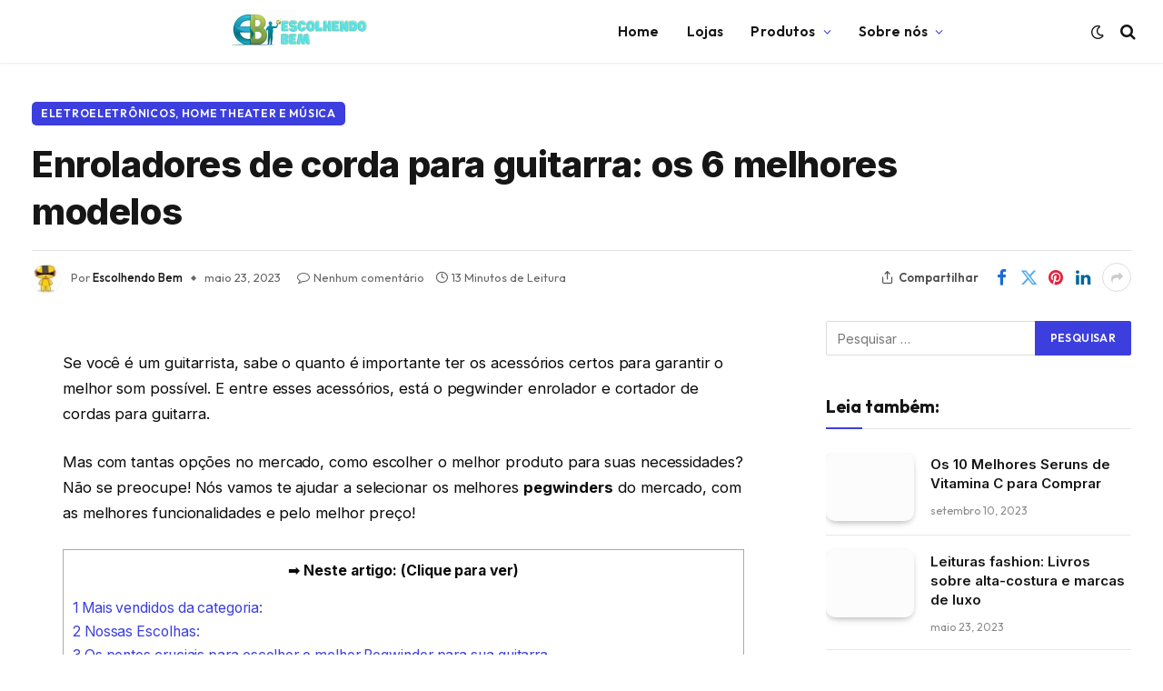

--- FILE ---
content_type: text/html; charset=UTF-8
request_url: https://escolhendobem.com.br/pegwinders-enrolador-cortador-cordas-guitarra/
body_size: 42497
content:

<!DOCTYPE html>
<html lang="pt-BR" prefix="og: https://ogp.me/ns#" class="s-light site-s-light">

<head><meta charset="UTF-8" /><script>if(navigator.userAgent.match(/MSIE|Internet Explorer/i)||navigator.userAgent.match(/Trident\/7\..*?rv:11/i)){var href=document.location.href;if(!href.match(/[?&]nowprocket/)){if(href.indexOf("?")==-1){if(href.indexOf("#")==-1){document.location.href=href+"?nowprocket=1"}else{document.location.href=href.replace("#","?nowprocket=1#")}}else{if(href.indexOf("#")==-1){document.location.href=href+"&nowprocket=1"}else{document.location.href=href.replace("#","&nowprocket=1#")}}}}</script><script>class RocketLazyLoadScripts{constructor(){this.v="1.2.3",this.triggerEvents=["keydown","mousedown","mousemove","touchmove","touchstart","touchend","wheel"],this.userEventHandler=this._triggerListener.bind(this),this.touchStartHandler=this._onTouchStart.bind(this),this.touchMoveHandler=this._onTouchMove.bind(this),this.touchEndHandler=this._onTouchEnd.bind(this),this.clickHandler=this._onClick.bind(this),this.interceptedClicks=[],window.addEventListener("pageshow",t=>{this.persisted=t.persisted}),window.addEventListener("DOMContentLoaded",()=>{this._preconnect3rdParties()}),this.delayedScripts={normal:[],async:[],defer:[]},this.trash=[],this.allJQueries=[]}_addUserInteractionListener(t){if(document.hidden){t._triggerListener();return}this.triggerEvents.forEach(e=>window.addEventListener(e,t.userEventHandler,{passive:!0})),window.addEventListener("touchstart",t.touchStartHandler,{passive:!0}),window.addEventListener("mousedown",t.touchStartHandler),document.addEventListener("visibilitychange",t.userEventHandler)}_removeUserInteractionListener(){this.triggerEvents.forEach(t=>window.removeEventListener(t,this.userEventHandler,{passive:!0})),document.removeEventListener("visibilitychange",this.userEventHandler)}_onTouchStart(t){"HTML"!==t.target.tagName&&(window.addEventListener("touchend",this.touchEndHandler),window.addEventListener("mouseup",this.touchEndHandler),window.addEventListener("touchmove",this.touchMoveHandler,{passive:!0}),window.addEventListener("mousemove",this.touchMoveHandler),t.target.addEventListener("click",this.clickHandler),this._renameDOMAttribute(t.target,"onclick","rocket-onclick"),this._pendingClickStarted())}_onTouchMove(t){window.removeEventListener("touchend",this.touchEndHandler),window.removeEventListener("mouseup",this.touchEndHandler),window.removeEventListener("touchmove",this.touchMoveHandler,{passive:!0}),window.removeEventListener("mousemove",this.touchMoveHandler),t.target.removeEventListener("click",this.clickHandler),this._renameDOMAttribute(t.target,"rocket-onclick","onclick"),this._pendingClickFinished()}_onTouchEnd(t){window.removeEventListener("touchend",this.touchEndHandler),window.removeEventListener("mouseup",this.touchEndHandler),window.removeEventListener("touchmove",this.touchMoveHandler,{passive:!0}),window.removeEventListener("mousemove",this.touchMoveHandler)}_onClick(t){t.target.removeEventListener("click",this.clickHandler),this._renameDOMAttribute(t.target,"rocket-onclick","onclick"),this.interceptedClicks.push(t),t.preventDefault(),t.stopPropagation(),t.stopImmediatePropagation(),this._pendingClickFinished()}_replayClicks(){window.removeEventListener("touchstart",this.touchStartHandler,{passive:!0}),window.removeEventListener("mousedown",this.touchStartHandler),this.interceptedClicks.forEach(t=>{t.target.dispatchEvent(new MouseEvent("click",{view:t.view,bubbles:!0,cancelable:!0}))})}_waitForPendingClicks(){return new Promise(t=>{this._isClickPending?this._pendingClickFinished=t:t()})}_pendingClickStarted(){this._isClickPending=!0}_pendingClickFinished(){this._isClickPending=!1}_renameDOMAttribute(t,e,r){t.hasAttribute&&t.hasAttribute(e)&&(event.target.setAttribute(r,event.target.getAttribute(e)),event.target.removeAttribute(e))}_triggerListener(){this._removeUserInteractionListener(this),"loading"===document.readyState?document.addEventListener("DOMContentLoaded",this._loadEverythingNow.bind(this)):this._loadEverythingNow()}_preconnect3rdParties(){let t=[];document.querySelectorAll("script[type=rocketlazyloadscript]").forEach(e=>{if(e.hasAttribute("src")){let r=new URL(e.src).origin;r!==location.origin&&t.push({src:r,crossOrigin:e.crossOrigin||"module"===e.getAttribute("data-rocket-type")})}}),t=[...new Map(t.map(t=>[JSON.stringify(t),t])).values()],this._batchInjectResourceHints(t,"preconnect")}async _loadEverythingNow(){this.lastBreath=Date.now(),this._delayEventListeners(this),this._delayJQueryReady(this),this._handleDocumentWrite(),this._registerAllDelayedScripts(),this._preloadAllScripts(),await this._loadScriptsFromList(this.delayedScripts.normal),await this._loadScriptsFromList(this.delayedScripts.defer),await this._loadScriptsFromList(this.delayedScripts.async);try{await this._triggerDOMContentLoaded(),await this._triggerWindowLoad()}catch(t){console.error(t)}window.dispatchEvent(new Event("rocket-allScriptsLoaded")),this._waitForPendingClicks().then(()=>{this._replayClicks()}),this._emptyTrash()}_registerAllDelayedScripts(){document.querySelectorAll("script[type=rocketlazyloadscript]").forEach(t=>{t.hasAttribute("data-rocket-src")?t.hasAttribute("async")&&!1!==t.async?this.delayedScripts.async.push(t):t.hasAttribute("defer")&&!1!==t.defer||"module"===t.getAttribute("data-rocket-type")?this.delayedScripts.defer.push(t):this.delayedScripts.normal.push(t):this.delayedScripts.normal.push(t)})}async _transformScript(t){return new Promise((await this._littleBreath(),navigator.userAgent.indexOf("Firefox/")>0||""===navigator.vendor)?e=>{let r=document.createElement("script");[...t.attributes].forEach(t=>{let e=t.nodeName;"type"!==e&&("data-rocket-type"===e&&(e="type"),"data-rocket-src"===e&&(e="src"),r.setAttribute(e,t.nodeValue))}),t.text&&(r.text=t.text),r.hasAttribute("src")?(r.addEventListener("load",e),r.addEventListener("error",e)):(r.text=t.text,e());try{t.parentNode.replaceChild(r,t)}catch(i){e()}}:async e=>{function r(){t.setAttribute("data-rocket-status","failed"),e()}try{let i=t.getAttribute("data-rocket-type"),n=t.getAttribute("data-rocket-src");t.text,i?(t.type=i,t.removeAttribute("data-rocket-type")):t.removeAttribute("type"),t.addEventListener("load",function r(){t.setAttribute("data-rocket-status","executed"),e()}),t.addEventListener("error",r),n?(t.removeAttribute("data-rocket-src"),t.src=n):t.src="data:text/javascript;base64,"+window.btoa(unescape(encodeURIComponent(t.text)))}catch(s){r()}})}async _loadScriptsFromList(t){let e=t.shift();return e&&e.isConnected?(await this._transformScript(e),this._loadScriptsFromList(t)):Promise.resolve()}_preloadAllScripts(){this._batchInjectResourceHints([...this.delayedScripts.normal,...this.delayedScripts.defer,...this.delayedScripts.async],"preload")}_batchInjectResourceHints(t,e){var r=document.createDocumentFragment();t.forEach(t=>{let i=t.getAttribute&&t.getAttribute("data-rocket-src")||t.src;if(i){let n=document.createElement("link");n.href=i,n.rel=e,"preconnect"!==e&&(n.as="script"),t.getAttribute&&"module"===t.getAttribute("data-rocket-type")&&(n.crossOrigin=!0),t.crossOrigin&&(n.crossOrigin=t.crossOrigin),t.integrity&&(n.integrity=t.integrity),r.appendChild(n),this.trash.push(n)}}),document.head.appendChild(r)}_delayEventListeners(t){let e={};function r(t,r){!function t(r){!e[r]&&(e[r]={originalFunctions:{add:r.addEventListener,remove:r.removeEventListener},eventsToRewrite:[]},r.addEventListener=function(){arguments[0]=i(arguments[0]),e[r].originalFunctions.add.apply(r,arguments)},r.removeEventListener=function(){arguments[0]=i(arguments[0]),e[r].originalFunctions.remove.apply(r,arguments)});function i(t){return e[r].eventsToRewrite.indexOf(t)>=0?"rocket-"+t:t}}(t),e[t].eventsToRewrite.push(r)}function i(t,e){let r=t[e];Object.defineProperty(t,e,{get:()=>r||function(){},set(i){t["rocket"+e]=r=i}})}r(document,"DOMContentLoaded"),r(window,"DOMContentLoaded"),r(window,"load"),r(window,"pageshow"),r(document,"readystatechange"),i(document,"onreadystatechange"),i(window,"onload"),i(window,"onpageshow")}_delayJQueryReady(t){let e;function r(r){if(r&&r.fn&&!t.allJQueries.includes(r)){r.fn.ready=r.fn.init.prototype.ready=function(e){return t.domReadyFired?e.bind(document)(r):document.addEventListener("rocket-DOMContentLoaded",()=>e.bind(document)(r)),r([])};let i=r.fn.on;r.fn.on=r.fn.init.prototype.on=function(){if(this[0]===window){function t(t){return t.split(" ").map(t=>"load"===t||0===t.indexOf("load.")?"rocket-jquery-load":t).join(" ")}"string"==typeof arguments[0]||arguments[0]instanceof String?arguments[0]=t(arguments[0]):"object"==typeof arguments[0]&&Object.keys(arguments[0]).forEach(e=>{let r=arguments[0][e];delete arguments[0][e],arguments[0][t(e)]=r})}return i.apply(this,arguments),this},t.allJQueries.push(r)}e=r}r(window.jQuery),Object.defineProperty(window,"jQuery",{get:()=>e,set(t){r(t)}})}async _triggerDOMContentLoaded(){this.domReadyFired=!0,await this._littleBreath(),document.dispatchEvent(new Event("rocket-DOMContentLoaded")),await this._littleBreath(),window.dispatchEvent(new Event("rocket-DOMContentLoaded")),await this._littleBreath(),document.dispatchEvent(new Event("rocket-readystatechange")),await this._littleBreath(),document.rocketonreadystatechange&&document.rocketonreadystatechange()}async _triggerWindowLoad(){await this._littleBreath(),window.dispatchEvent(new Event("rocket-load")),await this._littleBreath(),window.rocketonload&&window.rocketonload(),await this._littleBreath(),this.allJQueries.forEach(t=>t(window).trigger("rocket-jquery-load")),await this._littleBreath();let t=new Event("rocket-pageshow");t.persisted=this.persisted,window.dispatchEvent(t),await this._littleBreath(),window.rocketonpageshow&&window.rocketonpageshow({persisted:this.persisted})}_handleDocumentWrite(){let t=new Map;document.write=document.writeln=function(e){let r=document.currentScript;r||console.error("WPRocket unable to document.write this: "+e);let i=document.createRange(),n=r.parentElement,s=t.get(r);void 0===s&&(s=r.nextSibling,t.set(r,s));let a=document.createDocumentFragment();i.setStart(a,0),a.appendChild(i.createContextualFragment(e)),n.insertBefore(a,s)}}async _littleBreath(){Date.now()-this.lastBreath>45&&(await this._requestAnimFrame(),this.lastBreath=Date.now())}async _requestAnimFrame(){return document.hidden?new Promise(t=>setTimeout(t)):new Promise(t=>requestAnimationFrame(t))}_emptyTrash(){this.trash.forEach(t=>t.remove())}static run(){let t=new RocketLazyLoadScripts;t._addUserInteractionListener(t)}}RocketLazyLoadScripts.run();</script>

	
	<meta name="viewport" content="width=device-width, initial-scale=1" />
	
<!-- Otimização para mecanismos de pesquisa pelo Rank Math - https://rankmath.com/ -->
<title>Enroladores de corda para guitarra: os 6 melhores modelos - Escolhendo Bem</title><link rel="preload" as="font" href="https://escolhendobem.com.br/wp-content/themes/smart-mag/css/icons/fonts/ts-icons.woff2?v2.8" type="font/woff2" crossorigin="anonymous" />
<meta name="description" content="&quot;Descubra agora os top 6 melhores Pegwinders enrolador e cortador de cordas para guitarra em 2134! Não perca mais tempo afinando manualmente sua guitarra, confira nossa lista exclusiva e adquira já o seu. Clique aqui e surpreenda-se com a qualidade desses produtos indispensáveis para todo guitarrista!&quot;"/>
<meta name="robots" content="index, follow, max-snippet:-1, max-video-preview:-1, max-image-preview:large"/>
<link rel="canonical" href="https://escolhendobem.com.br/pegwinders-enrolador-cortador-cordas-guitarra/" />
<meta property="og:locale" content="pt_BR" />
<meta property="og:type" content="article" />
<meta property="og:title" content="Enroladores de corda para guitarra: os 6 melhores modelos - Escolhendo Bem" />
<meta property="og:description" content="&quot;Descubra agora os top 6 melhores Pegwinders enrolador e cortador de cordas para guitarra em 2134! Não perca mais tempo afinando manualmente sua guitarra, confira nossa lista exclusiva e adquira já o seu. Clique aqui e surpreenda-se com a qualidade desses produtos indispensáveis para todo guitarrista!&quot;" />
<meta property="og:url" content="https://escolhendobem.com.br/pegwinders-enrolador-cortador-cordas-guitarra/" />
<meta property="article:publisher" content="https://www.facebook.com/Eletro-Criticas-584918311932326/" />
<meta property="article:section" content="eletroeletrônicos, home theater e música" />
<meta property="og:image" content="https://imag.nyc3.digitaloceanspaces.com/eletrocriticas/2023/05/2134top-6-melhores-pegwinders-enrolador-e-cortador-de-cordas-para-guitarra1.webp" />
<meta property="og:image:secure_url" content="https://imag.nyc3.digitaloceanspaces.com/eletrocriticas/2023/05/2134top-6-melhores-pegwinders-enrolador-e-cortador-de-cordas-para-guitarra1.webp" />
<meta property="og:image:width" content="1024" />
<meta property="og:image:height" content="1024" />
<meta property="og:image:alt" content="capa do post &quot;Enroladores de corda para guitarra: os 6 melhores modelos&quot; com uma ilustração" />
<meta property="og:image:type" content="image/webp" />
<meta property="article:published_time" content="2023-05-23T13:17:29-03:00" />
<meta name="twitter:card" content="summary_large_image" />
<meta name="twitter:title" content="Enroladores de corda para guitarra: os 6 melhores modelos - Escolhendo Bem" />
<meta name="twitter:description" content="&quot;Descubra agora os top 6 melhores Pegwinders enrolador e cortador de cordas para guitarra em 2134! Não perca mais tempo afinando manualmente sua guitarra, confira nossa lista exclusiva e adquira já o seu. Clique aqui e surpreenda-se com a qualidade desses produtos indispensáveis para todo guitarrista!&quot;" />
<meta name="twitter:image" content="https://imag.nyc3.digitaloceanspaces.com/eletrocriticas/2023/05/2134top-6-melhores-pegwinders-enrolador-e-cortador-de-cordas-para-guitarra1.webp" />
<meta name="twitter:label1" content="Escrito por" />
<meta name="twitter:data1" content="Escolhendo Bem" />
<meta name="twitter:label2" content="Tempo para leitura" />
<meta name="twitter:data2" content="13 minutos" />
<script type="application/ld+json" class="rank-math-schema">{"@context":"https://schema.org","@graph":[{"@type":"Organization","@id":"https://escolhendobem.com.br/#organization","name":"Escolhendo Bem","sameAs":["https://www.facebook.com/Eletro-Criticas-584918311932326/","https://www.instagram.com/eletrocriticas/","https://br.pinterest.com/siteeletrocriticas/","https://www.youtube.com/channel/UC7O0WSDC9vpCMDHOvNF0k6w"],"logo":{"@type":"ImageObject","@id":"https://escolhendobem.com.br/#logo","url":"https://escolhendobem.com.br/wp-content/uploads/2020/06/eletro-criticas-logo.jpg","contentUrl":"https://escolhendobem.com.br/wp-content/uploads/2020/06/eletro-criticas-logo.jpg","inLanguage":"pt-BR","width":"346","height":"96"}},{"@type":"WebSite","@id":"https://escolhendobem.com.br/#website","url":"https://escolhendobem.com.br","publisher":{"@id":"https://escolhendobem.com.br/#organization"},"inLanguage":"pt-BR"},{"@type":"ImageObject","@id":"https://imag.nyc3.digitaloceanspaces.com/eletrocriticas/2023/05/2134top-6-melhores-pegwinders-enrolador-e-cortador-de-cordas-para-guitarra1.webp","url":"https://imag.nyc3.digitaloceanspaces.com/eletrocriticas/2023/05/2134top-6-melhores-pegwinders-enrolador-e-cortador-de-cordas-para-guitarra1.webp","width":"1024","height":"1024","caption":"capa do post \"Enroladores de corda para guitarra: os 6 melhores modelos\" com uma ilustra\u00e7\u00e3o","inLanguage":"pt-BR"},{"@type":"BreadcrumbList","@id":"https://escolhendobem.com.br/pegwinders-enrolador-cortador-cordas-guitarra/#breadcrumb","itemListElement":[{"@type":"ListItem","position":"1","item":{"@id":"https://escolhendobem.com.br","name":"Escolhendo Bem"}},{"@type":"ListItem","position":"2","item":{"@id":"https://escolhendobem.com.br/eletroeletronicos-home-theater-e-musica/","name":"eletroeletr\u00f4nicos, home theater e m\u00fasica"}},{"@type":"ListItem","position":"3","item":{"@id":"https://escolhendobem.com.br/pegwinders-enrolador-cortador-cordas-guitarra/","name":"Enroladores de corda para guitarra: os 6 melhores modelos"}}]},{"@type":"WebPage","@id":"https://escolhendobem.com.br/pegwinders-enrolador-cortador-cordas-guitarra/#webpage","url":"https://escolhendobem.com.br/pegwinders-enrolador-cortador-cordas-guitarra/","name":"Enroladores de corda para guitarra: os 6 melhores modelos - Escolhendo Bem","datePublished":"2023-05-23T13:17:29-03:00","dateModified":"2023-05-23T13:17:29-03:00","isPartOf":{"@id":"https://escolhendobem.com.br/#website"},"primaryImageOfPage":{"@id":"https://imag.nyc3.digitaloceanspaces.com/eletrocriticas/2023/05/2134top-6-melhores-pegwinders-enrolador-e-cortador-de-cordas-para-guitarra1.webp"},"inLanguage":"pt-BR","breadcrumb":{"@id":"https://escolhendobem.com.br/pegwinders-enrolador-cortador-cordas-guitarra/#breadcrumb"}},{"@type":"Person","@id":"https://escolhendobem.com.br/pegwinders-enrolador-cortador-cordas-guitarra/#author","name":"Escolhendo Bem","image":{"@type":"ImageObject","@id":"https://imag.nyc3.digitaloceanspaces.com/eletrocriticas/2020/07/eletrocriticas-1-96x96.jpg","url":"https://imag.nyc3.digitaloceanspaces.com/eletrocriticas/2020/07/eletrocriticas-1-96x96.jpg","caption":"Escolhendo Bem","inLanguage":"pt-BR"},"worksFor":{"@id":"https://escolhendobem.com.br/#organization"}},{"@type":"BlogPosting","headline":"Enroladores de corda para guitarra: os 6 melhores modelos","datePublished":"2023-05-23T13:17:29-03:00","dateModified":"2023-05-23T13:17:29-03:00","articleSection":"eletroeletr\u00f4nicos, home theater e m\u00fasica","author":{"@id":"https://escolhendobem.com.br/pegwinders-enrolador-cortador-cordas-guitarra/#author","name":"Escolhendo Bem"},"publisher":{"@id":"https://escolhendobem.com.br/#organization"},"description":"<p>Se voc\u00ea \u00e9 um guitarrista, sabe o quanto \u00e9 importante ter os acess\u00f3rios certos para garantir o melhor som poss\u00edvel. E entre esses acess\u00f3rios, est\u00e1 o pegwinder enrolador e cortador de cordas para guitarra.","name":"Enroladores de corda para guitarra: os 6 melhores modelos","@id":"https://escolhendobem.com.br/pegwinders-enrolador-cortador-cordas-guitarra/#richSnippet","isPartOf":{"@id":"https://escolhendobem.com.br/pegwinders-enrolador-cortador-cordas-guitarra/#webpage"},"image":{"@id":"https://imag.nyc3.digitaloceanspaces.com/eletrocriticas/2023/05/2134top-6-melhores-pegwinders-enrolador-e-cortador-de-cordas-para-guitarra1.webp"},"inLanguage":"pt-BR","mainEntityOfPage":{"@id":"https://escolhendobem.com.br/pegwinders-enrolador-cortador-cordas-guitarra/#webpage"}}]}</script>
<!-- /Plugin de SEO Rank Math para WordPress -->

<link rel='dns-prefetch' href='//fonts.googleapis.com' />
<link rel="alternate" type="application/rss+xml" title="Feed para Escolhendo Bem &raquo;" href="https://escolhendobem.com.br/feed/" />
<link rel="alternate" type="application/rss+xml" title="Feed de comentários para Escolhendo Bem &raquo;" href="https://escolhendobem.com.br/comments/feed/" />
<link rel="alternate" type="application/rss+xml" title="Feed de comentários para Escolhendo Bem &raquo; Enroladores de corda para guitarra: os 6 melhores modelos" href="https://escolhendobem.com.br/pegwinders-enrolador-cortador-cordas-guitarra/feed/" />
<script type="rocketlazyloadscript" data-rocket-type="text/javascript">
/* <![CDATA[ */
window._wpemojiSettings = {"baseUrl":"https:\/\/s.w.org\/images\/core\/emoji\/15.0.3\/72x72\/","ext":".png","svgUrl":"https:\/\/s.w.org\/images\/core\/emoji\/15.0.3\/svg\/","svgExt":".svg","source":{"concatemoji":"https:\/\/escolhendobem.com.br\/wp-includes\/js\/wp-emoji-release.min.js?ver=6.5.7"}};
/*! This file is auto-generated */
!function(i,n){var o,s,e;function c(e){try{var t={supportTests:e,timestamp:(new Date).valueOf()};sessionStorage.setItem(o,JSON.stringify(t))}catch(e){}}function p(e,t,n){e.clearRect(0,0,e.canvas.width,e.canvas.height),e.fillText(t,0,0);var t=new Uint32Array(e.getImageData(0,0,e.canvas.width,e.canvas.height).data),r=(e.clearRect(0,0,e.canvas.width,e.canvas.height),e.fillText(n,0,0),new Uint32Array(e.getImageData(0,0,e.canvas.width,e.canvas.height).data));return t.every(function(e,t){return e===r[t]})}function u(e,t,n){switch(t){case"flag":return n(e,"\ud83c\udff3\ufe0f\u200d\u26a7\ufe0f","\ud83c\udff3\ufe0f\u200b\u26a7\ufe0f")?!1:!n(e,"\ud83c\uddfa\ud83c\uddf3","\ud83c\uddfa\u200b\ud83c\uddf3")&&!n(e,"\ud83c\udff4\udb40\udc67\udb40\udc62\udb40\udc65\udb40\udc6e\udb40\udc67\udb40\udc7f","\ud83c\udff4\u200b\udb40\udc67\u200b\udb40\udc62\u200b\udb40\udc65\u200b\udb40\udc6e\u200b\udb40\udc67\u200b\udb40\udc7f");case"emoji":return!n(e,"\ud83d\udc26\u200d\u2b1b","\ud83d\udc26\u200b\u2b1b")}return!1}function f(e,t,n){var r="undefined"!=typeof WorkerGlobalScope&&self instanceof WorkerGlobalScope?new OffscreenCanvas(300,150):i.createElement("canvas"),a=r.getContext("2d",{willReadFrequently:!0}),o=(a.textBaseline="top",a.font="600 32px Arial",{});return e.forEach(function(e){o[e]=t(a,e,n)}),o}function t(e){var t=i.createElement("script");t.src=e,t.defer=!0,i.head.appendChild(t)}"undefined"!=typeof Promise&&(o="wpEmojiSettingsSupports",s=["flag","emoji"],n.supports={everything:!0,everythingExceptFlag:!0},e=new Promise(function(e){i.addEventListener("DOMContentLoaded",e,{once:!0})}),new Promise(function(t){var n=function(){try{var e=JSON.parse(sessionStorage.getItem(o));if("object"==typeof e&&"number"==typeof e.timestamp&&(new Date).valueOf()<e.timestamp+604800&&"object"==typeof e.supportTests)return e.supportTests}catch(e){}return null}();if(!n){if("undefined"!=typeof Worker&&"undefined"!=typeof OffscreenCanvas&&"undefined"!=typeof URL&&URL.createObjectURL&&"undefined"!=typeof Blob)try{var e="postMessage("+f.toString()+"("+[JSON.stringify(s),u.toString(),p.toString()].join(",")+"));",r=new Blob([e],{type:"text/javascript"}),a=new Worker(URL.createObjectURL(r),{name:"wpTestEmojiSupports"});return void(a.onmessage=function(e){c(n=e.data),a.terminate(),t(n)})}catch(e){}c(n=f(s,u,p))}t(n)}).then(function(e){for(var t in e)n.supports[t]=e[t],n.supports.everything=n.supports.everything&&n.supports[t],"flag"!==t&&(n.supports.everythingExceptFlag=n.supports.everythingExceptFlag&&n.supports[t]);n.supports.everythingExceptFlag=n.supports.everythingExceptFlag&&!n.supports.flag,n.DOMReady=!1,n.readyCallback=function(){n.DOMReady=!0}}).then(function(){return e}).then(function(){var e;n.supports.everything||(n.readyCallback(),(e=n.source||{}).concatemoji?t(e.concatemoji):e.wpemoji&&e.twemoji&&(t(e.twemoji),t(e.wpemoji)))}))}((window,document),window._wpemojiSettings);
/* ]]> */
</script>
<style id='wp-emoji-styles-inline-css' type='text/css'>

	img.wp-smiley, img.emoji {
		display: inline !important;
		border: none !important;
		box-shadow: none !important;
		height: 1em !important;
		width: 1em !important;
		margin: 0 0.07em !important;
		vertical-align: -0.1em !important;
		background: none !important;
		padding: 0 !important;
	}
</style>
<link rel='stylesheet' id='wp-block-library-css' href='https://escolhendobem.com.br/wp-includes/css/dist/block-library/style.min.css?ver=6.5.7' type='text/css' media='all' />
<style id='rank-math-toc-block-style-inline-css' type='text/css'>
.wp-block-rank-math-toc-block nav ol{counter-reset:item}.wp-block-rank-math-toc-block nav ol li{display:block}.wp-block-rank-math-toc-block nav ol li:before{content:counters(item, ".") ". ";counter-increment:item}

</style>
<style id='classic-theme-styles-inline-css' type='text/css'>
/*! This file is auto-generated */
.wp-block-button__link{color:#fff;background-color:#32373c;border-radius:9999px;box-shadow:none;text-decoration:none;padding:calc(.667em + 2px) calc(1.333em + 2px);font-size:1.125em}.wp-block-file__button{background:#32373c;color:#fff;text-decoration:none}
</style>
<style id='global-styles-inline-css' type='text/css'>
body{--wp--preset--color--black: #000000;--wp--preset--color--cyan-bluish-gray: #abb8c3;--wp--preset--color--white: #ffffff;--wp--preset--color--pale-pink: #f78da7;--wp--preset--color--vivid-red: #cf2e2e;--wp--preset--color--luminous-vivid-orange: #ff6900;--wp--preset--color--luminous-vivid-amber: #fcb900;--wp--preset--color--light-green-cyan: #7bdcb5;--wp--preset--color--vivid-green-cyan: #00d084;--wp--preset--color--pale-cyan-blue: #8ed1fc;--wp--preset--color--vivid-cyan-blue: #0693e3;--wp--preset--color--vivid-purple: #9b51e0;--wp--preset--gradient--vivid-cyan-blue-to-vivid-purple: linear-gradient(135deg,rgba(6,147,227,1) 0%,rgb(155,81,224) 100%);--wp--preset--gradient--light-green-cyan-to-vivid-green-cyan: linear-gradient(135deg,rgb(122,220,180) 0%,rgb(0,208,130) 100%);--wp--preset--gradient--luminous-vivid-amber-to-luminous-vivid-orange: linear-gradient(135deg,rgba(252,185,0,1) 0%,rgba(255,105,0,1) 100%);--wp--preset--gradient--luminous-vivid-orange-to-vivid-red: linear-gradient(135deg,rgba(255,105,0,1) 0%,rgb(207,46,46) 100%);--wp--preset--gradient--very-light-gray-to-cyan-bluish-gray: linear-gradient(135deg,rgb(238,238,238) 0%,rgb(169,184,195) 100%);--wp--preset--gradient--cool-to-warm-spectrum: linear-gradient(135deg,rgb(74,234,220) 0%,rgb(151,120,209) 20%,rgb(207,42,186) 40%,rgb(238,44,130) 60%,rgb(251,105,98) 80%,rgb(254,248,76) 100%);--wp--preset--gradient--blush-light-purple: linear-gradient(135deg,rgb(255,206,236) 0%,rgb(152,150,240) 100%);--wp--preset--gradient--blush-bordeaux: linear-gradient(135deg,rgb(254,205,165) 0%,rgb(254,45,45) 50%,rgb(107,0,62) 100%);--wp--preset--gradient--luminous-dusk: linear-gradient(135deg,rgb(255,203,112) 0%,rgb(199,81,192) 50%,rgb(65,88,208) 100%);--wp--preset--gradient--pale-ocean: linear-gradient(135deg,rgb(255,245,203) 0%,rgb(182,227,212) 50%,rgb(51,167,181) 100%);--wp--preset--gradient--electric-grass: linear-gradient(135deg,rgb(202,248,128) 0%,rgb(113,206,126) 100%);--wp--preset--gradient--midnight: linear-gradient(135deg,rgb(2,3,129) 0%,rgb(40,116,252) 100%);--wp--preset--font-size--small: 13px;--wp--preset--font-size--medium: 20px;--wp--preset--font-size--large: 36px;--wp--preset--font-size--x-large: 42px;--wp--preset--spacing--20: 0.44rem;--wp--preset--spacing--30: 0.67rem;--wp--preset--spacing--40: 1rem;--wp--preset--spacing--50: 1.5rem;--wp--preset--spacing--60: 2.25rem;--wp--preset--spacing--70: 3.38rem;--wp--preset--spacing--80: 5.06rem;--wp--preset--shadow--natural: 6px 6px 9px rgba(0, 0, 0, 0.2);--wp--preset--shadow--deep: 12px 12px 50px rgba(0, 0, 0, 0.4);--wp--preset--shadow--sharp: 6px 6px 0px rgba(0, 0, 0, 0.2);--wp--preset--shadow--outlined: 6px 6px 0px -3px rgba(255, 255, 255, 1), 6px 6px rgba(0, 0, 0, 1);--wp--preset--shadow--crisp: 6px 6px 0px rgba(0, 0, 0, 1);}:where(.is-layout-flex){gap: 0.5em;}:where(.is-layout-grid){gap: 0.5em;}body .is-layout-flex{display: flex;}body .is-layout-flex{flex-wrap: wrap;align-items: center;}body .is-layout-flex > *{margin: 0;}body .is-layout-grid{display: grid;}body .is-layout-grid > *{margin: 0;}:where(.wp-block-columns.is-layout-flex){gap: 2em;}:where(.wp-block-columns.is-layout-grid){gap: 2em;}:where(.wp-block-post-template.is-layout-flex){gap: 1.25em;}:where(.wp-block-post-template.is-layout-grid){gap: 1.25em;}.has-black-color{color: var(--wp--preset--color--black) !important;}.has-cyan-bluish-gray-color{color: var(--wp--preset--color--cyan-bluish-gray) !important;}.has-white-color{color: var(--wp--preset--color--white) !important;}.has-pale-pink-color{color: var(--wp--preset--color--pale-pink) !important;}.has-vivid-red-color{color: var(--wp--preset--color--vivid-red) !important;}.has-luminous-vivid-orange-color{color: var(--wp--preset--color--luminous-vivid-orange) !important;}.has-luminous-vivid-amber-color{color: var(--wp--preset--color--luminous-vivid-amber) !important;}.has-light-green-cyan-color{color: var(--wp--preset--color--light-green-cyan) !important;}.has-vivid-green-cyan-color{color: var(--wp--preset--color--vivid-green-cyan) !important;}.has-pale-cyan-blue-color{color: var(--wp--preset--color--pale-cyan-blue) !important;}.has-vivid-cyan-blue-color{color: var(--wp--preset--color--vivid-cyan-blue) !important;}.has-vivid-purple-color{color: var(--wp--preset--color--vivid-purple) !important;}.has-black-background-color{background-color: var(--wp--preset--color--black) !important;}.has-cyan-bluish-gray-background-color{background-color: var(--wp--preset--color--cyan-bluish-gray) !important;}.has-white-background-color{background-color: var(--wp--preset--color--white) !important;}.has-pale-pink-background-color{background-color: var(--wp--preset--color--pale-pink) !important;}.has-vivid-red-background-color{background-color: var(--wp--preset--color--vivid-red) !important;}.has-luminous-vivid-orange-background-color{background-color: var(--wp--preset--color--luminous-vivid-orange) !important;}.has-luminous-vivid-amber-background-color{background-color: var(--wp--preset--color--luminous-vivid-amber) !important;}.has-light-green-cyan-background-color{background-color: var(--wp--preset--color--light-green-cyan) !important;}.has-vivid-green-cyan-background-color{background-color: var(--wp--preset--color--vivid-green-cyan) !important;}.has-pale-cyan-blue-background-color{background-color: var(--wp--preset--color--pale-cyan-blue) !important;}.has-vivid-cyan-blue-background-color{background-color: var(--wp--preset--color--vivid-cyan-blue) !important;}.has-vivid-purple-background-color{background-color: var(--wp--preset--color--vivid-purple) !important;}.has-black-border-color{border-color: var(--wp--preset--color--black) !important;}.has-cyan-bluish-gray-border-color{border-color: var(--wp--preset--color--cyan-bluish-gray) !important;}.has-white-border-color{border-color: var(--wp--preset--color--white) !important;}.has-pale-pink-border-color{border-color: var(--wp--preset--color--pale-pink) !important;}.has-vivid-red-border-color{border-color: var(--wp--preset--color--vivid-red) !important;}.has-luminous-vivid-orange-border-color{border-color: var(--wp--preset--color--luminous-vivid-orange) !important;}.has-luminous-vivid-amber-border-color{border-color: var(--wp--preset--color--luminous-vivid-amber) !important;}.has-light-green-cyan-border-color{border-color: var(--wp--preset--color--light-green-cyan) !important;}.has-vivid-green-cyan-border-color{border-color: var(--wp--preset--color--vivid-green-cyan) !important;}.has-pale-cyan-blue-border-color{border-color: var(--wp--preset--color--pale-cyan-blue) !important;}.has-vivid-cyan-blue-border-color{border-color: var(--wp--preset--color--vivid-cyan-blue) !important;}.has-vivid-purple-border-color{border-color: var(--wp--preset--color--vivid-purple) !important;}.has-vivid-cyan-blue-to-vivid-purple-gradient-background{background: var(--wp--preset--gradient--vivid-cyan-blue-to-vivid-purple) !important;}.has-light-green-cyan-to-vivid-green-cyan-gradient-background{background: var(--wp--preset--gradient--light-green-cyan-to-vivid-green-cyan) !important;}.has-luminous-vivid-amber-to-luminous-vivid-orange-gradient-background{background: var(--wp--preset--gradient--luminous-vivid-amber-to-luminous-vivid-orange) !important;}.has-luminous-vivid-orange-to-vivid-red-gradient-background{background: var(--wp--preset--gradient--luminous-vivid-orange-to-vivid-red) !important;}.has-very-light-gray-to-cyan-bluish-gray-gradient-background{background: var(--wp--preset--gradient--very-light-gray-to-cyan-bluish-gray) !important;}.has-cool-to-warm-spectrum-gradient-background{background: var(--wp--preset--gradient--cool-to-warm-spectrum) !important;}.has-blush-light-purple-gradient-background{background: var(--wp--preset--gradient--blush-light-purple) !important;}.has-blush-bordeaux-gradient-background{background: var(--wp--preset--gradient--blush-bordeaux) !important;}.has-luminous-dusk-gradient-background{background: var(--wp--preset--gradient--luminous-dusk) !important;}.has-pale-ocean-gradient-background{background: var(--wp--preset--gradient--pale-ocean) !important;}.has-electric-grass-gradient-background{background: var(--wp--preset--gradient--electric-grass) !important;}.has-midnight-gradient-background{background: var(--wp--preset--gradient--midnight) !important;}.has-small-font-size{font-size: var(--wp--preset--font-size--small) !important;}.has-medium-font-size{font-size: var(--wp--preset--font-size--medium) !important;}.has-large-font-size{font-size: var(--wp--preset--font-size--large) !important;}.has-x-large-font-size{font-size: var(--wp--preset--font-size--x-large) !important;}
.wp-block-navigation a:where(:not(.wp-element-button)){color: inherit;}
:where(.wp-block-post-template.is-layout-flex){gap: 1.25em;}:where(.wp-block-post-template.is-layout-grid){gap: 1.25em;}
:where(.wp-block-columns.is-layout-flex){gap: 2em;}:where(.wp-block-columns.is-layout-grid){gap: 2em;}
.wp-block-pullquote{font-size: 1.5em;line-height: 1.6;}
</style>
<link rel='stylesheet' id='toc-screen-css' href='https://escolhendobem.com.br/wp-content/plugins/table-of-contents-plus/screen.min.css?ver=2406' type='text/css' media='all' />
<style id='toc-screen-inline-css' type='text/css'>
div#toc_container {width: 100%;}
</style>
<link data-minify="1" rel='stylesheet' id='ppress-frontend-css' href='https://escolhendobem.com.br/wp-content/cache/background-css/escolhendobem.com.br/wp-content/cache/min/1/wp-content/plugins/wp-user-avatar/assets/css/frontend.min.css?ver=1722425733&wpr_t=1768395642' type='text/css' media='all' />
<link rel='stylesheet' id='ppress-flatpickr-css' href='https://escolhendobem.com.br/wp-content/plugins/wp-user-avatar/assets/flatpickr/flatpickr.min.css?ver=4.15.11' type='text/css' media='all' />
<link rel='stylesheet' id='ppress-select2-css' href='https://escolhendobem.com.br/wp-content/plugins/wp-user-avatar/assets/select2/select2.min.css?ver=6.5.7' type='text/css' media='all' />
<link rel='stylesheet' id='elementor-frontend-css' href='https://escolhendobem.com.br/wp-content/plugins/elementor/assets/css/frontend-lite.min.css?ver=3.20.3' type='text/css' media='all' />
<style id='elementor-frontend-inline-css' type='text/css'>
.elementor-kit-45311{--e-global-color-smartmag:var(--c-main);--e-global-color-primary:#6EC1E4;--e-global-color-secondary:#54595F;--e-global-color-text:#7A7A7A;--e-global-color-accent:#61CE70;--e-global-typography-primary-font-weight:600;--e-global-typography-secondary-font-weight:400;--e-global-typography-text-font-weight:400;--e-global-typography-accent-font-weight:500;}.elementor-section.elementor-section-boxed > .elementor-container{max-width:1200px;}.e-con{--container-max-width:1200px;}.elementor-widget:not(:last-child){margin-block-end:20px;}.elementor-element{--widgets-spacing:20px 20px;}{}h1.entry-title{display:var(--page-title-display);}.elementor-kit-45311 e-page-transition{background-color:#FFBC7D;}@media(max-width:1024px){.elementor-section.elementor-section-boxed > .elementor-container{max-width:940px;}.e-con{--container-max-width:940px;}}@media(max-width:767px){.elementor-section.elementor-section-boxed > .elementor-container{max-width:767px;}.e-con{--container-max-width:767px;}}
.elementor-17779 .elementor-element.elementor-element-2d9f2092 > .elementor-container > .elementor-column > .elementor-widget-wrap{align-content:center;align-items:center;}.elementor-17779 .elementor-element.elementor-element-2d9f2092:not(.elementor-motion-effects-element-type-background), .elementor-17779 .elementor-element.elementor-element-2d9f2092 > .elementor-motion-effects-container > .elementor-motion-effects-layer{background-color:#000000;}.elementor-17779 .elementor-element.elementor-element-2d9f2092{transition:background 0.3s, border 0.3s, border-radius 0.3s, box-shadow 0.3s;padding:50px 0px 50px 0px;}.elementor-17779 .elementor-element.elementor-element-2d9f2092 > .elementor-background-overlay{transition:background 0.3s, border-radius 0.3s, opacity 0.3s;}.elementor-17779 .elementor-element.elementor-element-68b683b{text-align:left;}.elementor-17779 .elementor-element.elementor-element-68b683b .elementor-heading-title{color:#ffffff;font-size:27px;font-weight:600;}.elementor-17779 .elementor-element.elementor-element-68b683b > .elementor-widget-container{margin:-10px 0px 0px 0px;}.elementor-bc-flex-widget .elementor-17779 .elementor-element.elementor-element-26048b52.elementor-column .elementor-widget-wrap{align-items:flex-end;}.elementor-17779 .elementor-element.elementor-element-26048b52.elementor-column.elementor-element[data-element_type="column"] > .elementor-widget-wrap.elementor-element-populated{align-content:flex-end;align-items:flex-end;}.elementor-17779 .elementor-element.elementor-element-83012ef .elementor-search-form__container{min-height:50px;}.elementor-17779 .elementor-element.elementor-element-83012ef .elementor-search-form__submit{min-width:50px;}body:not(.rtl) .elementor-17779 .elementor-element.elementor-element-83012ef .elementor-search-form__icon{padding-left:calc(50px / 3);}body.rtl .elementor-17779 .elementor-element.elementor-element-83012ef .elementor-search-form__icon{padding-right:calc(50px / 3);}.elementor-17779 .elementor-element.elementor-element-83012ef .elementor-search-form__input, .elementor-17779 .elementor-element.elementor-element-83012ef.elementor-search-form--button-type-text .elementor-search-form__submit{padding-left:calc(50px / 3);padding-right:calc(50px / 3);}.elementor-17779 .elementor-element.elementor-element-83012ef:not(.elementor-search-form--skin-full_screen) .elementor-search-form__container{border-radius:3px;}.elementor-17779 .elementor-element.elementor-element-83012ef.elementor-search-form--skin-full_screen input[type="search"].elementor-search-form__input{border-radius:3px;}.elementor-17779 .elementor-element.elementor-element-a7a0b6a > .elementor-container > .elementor-column > .elementor-widget-wrap{align-content:center;align-items:center;}.elementor-17779 .elementor-element.elementor-element-a7a0b6a:not(.elementor-motion-effects-element-type-background), .elementor-17779 .elementor-element.elementor-element-a7a0b6a > .elementor-motion-effects-container > .elementor-motion-effects-layer{background-color:#000000;}.elementor-17779 .elementor-element.elementor-element-a7a0b6a{transition:background 0.3s, border 0.3s, border-radius 0.3s, box-shadow 0.3s;padding:50px 0px 50px 0px;}.elementor-17779 .elementor-element.elementor-element-a7a0b6a > .elementor-background-overlay{transition:background 0.3s, border-radius 0.3s, opacity 0.3s;}.elementor-bc-flex-widget .elementor-17779 .elementor-element.elementor-element-45ed334.elementor-column .elementor-widget-wrap{align-items:flex-end;}.elementor-17779 .elementor-element.elementor-element-45ed334.elementor-column.elementor-element[data-element_type="column"] > .elementor-widget-wrap.elementor-element-populated{align-content:flex-end;align-items:flex-end;}.elementor-17779 .elementor-element.elementor-element-6da7df8{--divider-border-style:solid;--divider-color:#FFFFFF;--divider-border-width:1px;}.elementor-17779 .elementor-element.elementor-element-6da7df8 .elementor-divider-separator{width:100%;}.elementor-17779 .elementor-element.elementor-element-6da7df8 .elementor-divider{padding-block-start:15px;padding-block-end:15px;}.elementor-17779 .elementor-element.elementor-element-53add34b > .elementor-container > .elementor-column > .elementor-widget-wrap{align-content:flex-start;align-items:flex-start;}.elementor-17779 .elementor-element.elementor-element-53add34b:not(.elementor-motion-effects-element-type-background), .elementor-17779 .elementor-element.elementor-element-53add34b > .elementor-motion-effects-container > .elementor-motion-effects-layer{background-color:#000000;}.elementor-17779 .elementor-element.elementor-element-53add34b{transition:background 0.3s, border 0.3s, border-radius 0.3s, box-shadow 0.3s;padding:25px 0px 70px 0px;}.elementor-17779 .elementor-element.elementor-element-53add34b > .elementor-background-overlay{transition:background 0.3s, border-radius 0.3s, opacity 0.3s;}.elementor-17779 .elementor-element.elementor-element-bd39003.elementor-position-right .elementor-image-box-img{margin-left:23px;}.elementor-17779 .elementor-element.elementor-element-bd39003.elementor-position-left .elementor-image-box-img{margin-right:23px;}.elementor-17779 .elementor-element.elementor-element-bd39003.elementor-position-top .elementor-image-box-img{margin-bottom:23px;}.elementor-17779 .elementor-element.elementor-element-bd39003 .elementor-image-box-wrapper .elementor-image-box-img{width:100%;}.elementor-17779 .elementor-element.elementor-element-bd39003 .elementor-image-box-img img{transition-duration:0.3s;}.elementor-17779 .elementor-element.elementor-element-bd39003 .elementor-image-box-title{color:#FFFFFF;}.elementor-17779 .elementor-element.elementor-element-bd39003 .elementor-image-box-description{color:#FFFFFF;}.elementor-17779 .elementor-element.elementor-element-40e573f .elementor-menu-toggle{margin:0 auto;}.elementor-17779 .elementor-element.elementor-element-40e573f .elementor-nav-menu .elementor-item{font-size:28px;}.elementor-17779 .elementor-element.elementor-element-40e573f .elementor-nav-menu--main .elementor-item{color:#FFFFFF;fill:#FFFFFF;}.elementor-17779 .elementor-element.elementor-element-0bd030d.elementor-position-right .elementor-image-box-img{margin-left:21px;}.elementor-17779 .elementor-element.elementor-element-0bd030d.elementor-position-left .elementor-image-box-img{margin-right:21px;}.elementor-17779 .elementor-element.elementor-element-0bd030d.elementor-position-top .elementor-image-box-img{margin-bottom:21px;}.elementor-17779 .elementor-element.elementor-element-0bd030d .elementor-image-box-wrapper .elementor-image-box-img{width:58%;}.elementor-17779 .elementor-element.elementor-element-0bd030d .elementor-image-box-img img{transition-duration:0.3s;}.elementor-17779 .elementor-element.elementor-element-0bd030d .elementor-image-box-title{color:#FFFFFF;}.elementor-17779 .elementor-element.elementor-element-0bd030d .elementor-image-box-description{color:#FFFFFF;}.elementor-17779 .elementor-element.elementor-element-52787734 > .elementor-container{min-height:50px;}.elementor-17779 .elementor-element.elementor-element-52787734 > .elementor-container > .elementor-column > .elementor-widget-wrap{align-content:center;align-items:center;}.elementor-17779 .elementor-element.elementor-element-52787734:not(.elementor-motion-effects-element-type-background), .elementor-17779 .elementor-element.elementor-element-52787734 > .elementor-motion-effects-container > .elementor-motion-effects-layer{background-color:rgba(0,0,0,0.8);}.elementor-17779 .elementor-element.elementor-element-52787734{transition:background 0.3s, border 0.3s, border-radius 0.3s, box-shadow 0.3s;}.elementor-17779 .elementor-element.elementor-element-52787734 > .elementor-background-overlay{transition:background 0.3s, border-radius 0.3s, opacity 0.3s;}.elementor-17779 .elementor-element.elementor-element-2bbe8aa1{text-align:left;}.elementor-17779 .elementor-element.elementor-element-2bbe8aa1 .elementor-heading-title{color:rgba(255,255,255,0.37);font-size:14px;font-weight:300;}@media(max-width:1024px) and (min-width:768px){.elementor-17779 .elementor-element.elementor-element-4e9970f7{width:50%;}.elementor-17779 .elementor-element.elementor-element-26048b52{width:22%;}.elementor-17779 .elementor-element.elementor-element-45ed334{width:22%;}.elementor-17779 .elementor-element.elementor-element-4ea1649{width:25%;}.elementor-17779 .elementor-element.elementor-element-d3cfe4f{width:25%;}.elementor-17779 .elementor-element.elementor-element-021464c{width:25%;}}@media(max-width:1024px){.elementor-17779 .elementor-element.elementor-element-2d9f2092{padding:50px 20px 50px 20px;}.elementor-17779 .elementor-element.elementor-element-68b683b .elementor-heading-title{font-size:30px;}.elementor-17779 .elementor-element.elementor-element-a7a0b6a{padding:50px 20px 50px 20px;}.elementor-17779 .elementor-element.elementor-element-53add34b{padding:25px 25px 50px 25px;}.elementor-17779 .elementor-element.elementor-element-52787734{padding:25px 20px 25px 20px;}}@media(max-width:767px){.elementor-17779 .elementor-element.elementor-element-2d9f2092{padding:30px 20px 30px 20px;}.elementor-17779 .elementor-element.elementor-element-68b683b{text-align:left;}.elementor-17779 .elementor-element.elementor-element-68b683b .elementor-heading-title{font-size:30px;}.elementor-17779 .elementor-element.elementor-element-68b683b > .elementor-widget-container{padding:0px 0px 15px 0px;}.elementor-17779 .elementor-element.elementor-element-26048b52{width:100%;}.elementor-17779 .elementor-element.elementor-element-a7a0b6a{padding:30px 20px 30px 20px;}.elementor-17779 .elementor-element.elementor-element-45ed334{width:100%;}.elementor-17779 .elementor-element.elementor-element-53add34b{padding:0px 0px 0px 0px;}.elementor-17779 .elementor-element.elementor-element-4ea1649{width:50%;}.elementor-17779 .elementor-element.elementor-element-bd39003 .elementor-image-box-img{margin-bottom:23px;}.elementor-17779 .elementor-element.elementor-element-d3cfe4f{width:50%;}.elementor-17779 .elementor-element.elementor-element-021464c{width:50%;}.elementor-17779 .elementor-element.elementor-element-0bd030d .elementor-image-box-img{margin-bottom:21px;}.elementor-17779 .elementor-element.elementor-element-52787734{padding:20px 20px 20px 20px;}.elementor-17779 .elementor-element.elementor-element-2bbe8aa1{text-align:center;}.elementor-17779 .elementor-element.elementor-element-2bbe8aa1 > .elementor-widget-container{padding:0px 0px 25px 0px;}}
</style>
<link data-minify="1" rel='stylesheet' id='swiper-css' href='https://escolhendobem.com.br/wp-content/cache/min/1/wp-content/plugins/elementor/assets/lib/swiper/v8/css/swiper.min.css?ver=1722425733' type='text/css' media='all' />
<link rel='stylesheet' id='elementor-pro-css' href='https://escolhendobem.com.br/wp-content/plugins/elementor-pro/assets/css/frontend-lite.min.css?ver=3.19.2' type='text/css' media='all' />
<link data-minify="1" rel='stylesheet' id='font-awesome-5-all-css' href='https://escolhendobem.com.br/wp-content/cache/min/1/wp-content/plugins/elementor/assets/lib/font-awesome/css/all.min.css?ver=1722425733' type='text/css' media='all' />
<link rel='stylesheet' id='font-awesome-4-shim-css' href='https://escolhendobem.com.br/wp-content/plugins/elementor/assets/lib/font-awesome/css/v4-shims.min.css?ver=3.20.3' type='text/css' media='all' />
<link data-minify="1" rel='stylesheet' id='smartmag-core-css' href='https://escolhendobem.com.br/wp-content/cache/min/1/wp-content/themes/smart-mag/style.css?ver=1722425734' type='text/css' media='all' />
<style id='smartmag-core-inline-css' type='text/css'>
:root { --c-main: #3c3fde;
--c-main-rgb: 60,63,222;
--text-font: "Inter", system-ui, -apple-system, "Segoe UI", Arial, sans-serif;
--body-font: "Inter", system-ui, -apple-system, "Segoe UI", Arial, sans-serif;
--ui-font: "Outfit", system-ui, -apple-system, "Segoe UI", Arial, sans-serif;
--title-font: "Outfit", system-ui, -apple-system, "Segoe UI", Arial, sans-serif;
--h-font: "Outfit", system-ui, -apple-system, "Segoe UI", Arial, sans-serif;
--title-font: var(--ui-font);
--h-font: var(--ui-font);
--text-h-font: var(--h-font);
--title-font: "Inter", system-ui, -apple-system, "Segoe UI", Arial, sans-serif;
--title-size-xs: 15px;
--title-size-m: 19px;
--main-width: 1240px;
--wrap-padding: 35px;
--p-title-space: 11px;
--c-excerpts: #474747;
--excerpt-size: 14px; }
.s-dark body { background-color: #101016; }
.post-title:not(._) { line-height: 1.4; }
:root { --sidebar-width: 336px; }
.ts-row, .has-el-gap { --sidebar-c-width: calc(var(--sidebar-width) + var(--grid-gutter-h) + var(--sidebar-c-pad)); }
.smart-head-main { --c-shadow: rgba(0,0,0,0.02); }
.smart-head-main .smart-head-top { --head-h: 42px; border-image: linear-gradient(90deg, #e40666 0%, #3c3fde 100%); border-image-slice: 1; border-image-width: 3px 0 0 0; border-width: 3px 0; border-image-width: 0 0 3px 0; }
.smart-head-main .smart-head-mid { --head-h: 70px; border-bottom-width: 1px; border-bottom-color: #efefef; }
.s-dark .smart-head-main .smart-head-mid,
.smart-head-main .s-dark.smart-head-mid { border-bottom-color: #3f3f3f; }
.navigation-main .menu > li > a { font-size: 15.4px; letter-spacing: 0.01em; }
.navigation-main { --nav-items-space: 15px; }
.s-light .navigation { --c-nav-blip: var(--c-main); }
.smart-head-mobile .smart-head-mid { border-image: linear-gradient(90deg, #e40666 0%, #3c3fde 100%); border-image-slice: 1; border-image-width: 3px 0 0 0; border-width: 3px 0; }
.navigation-small { margin-left: calc(-1 * var(--nav-items-space)); }
.s-dark .navigation-small { --c-nav-hov: rgba(255,255,255,0.76); }
.s-dark .smart-head-main .spc-social,
.smart-head-main .s-dark .spc-social { --c-spc-social: #ffffff; --c-spc-social-hov: rgba(255,255,255,0.92); }
.smart-head-main .spc-social { --spc-social-fs: 13px; --spc-social-size: 26px; --spc-social-space: 5px; }
.s-dark .smart-head-main .search-icon:hover,
.smart-head-main .s-dark .search-icon:hover { color: #bcbcbc; }
.smart-head-main { --search-icon-size: 18px; }
.s-dark .smart-head-main .offcanvas-toggle:hover,
.smart-head-main .s-dark .offcanvas-toggle:hover { --c-hamburger: #bcbcbc; }
.smart-head .ts-button1 { font-size: 12px; border-radius: 6px; height: 34px; line-height: 34px; padding-left: 14px; padding-right: 14px; }
.post-meta .text-in, .post-meta .post-cat > a { font-size: 11px; }
.post-meta .post-cat > a { font-weight: 600; }
.post-meta { --p-meta-sep: "\25c6"; --p-meta-sep-pad: 7px; }
.post-meta .meta-item:before { transform: scale(.65); }
.l-post { --media-radius: 10px; }
.cat-labels .category { font-weight: 600; letter-spacing: 0.06em; border-radius: 5px; padding-top: 2px; padding-bottom: 2px; padding-left: 10px; padding-right: 10px; }
.block-head-c .heading { font-size: 19px; text-transform: initial; }
.block-head-e3 .heading { font-size: 22px; }
.load-button { padding-top: 13px; padding-bottom: 13px; padding-left: 13px; padding-right: 13px; border-radius: 20px; }
.loop-grid-base .media { margin-bottom: 20px; }
.loop-grid .l-post { border-radius: 10px; overflow: hidden; }
.has-nums .l-post { --num-font: "Outfit", system-ui, -apple-system, "Segoe UI", Arial, sans-serif; }
.has-nums-a .l-post .post-title:before,
.has-nums-b .l-post .content:before { font-weight: 500; }
.has-nums-c .l-post .post-title:before,
.has-nums-c .l-post .content:before { font-size: 18px; }
.loop-list-card .l-post { border-radius: 10px; overflow: hidden; }
.loop-small .ratio-is-custom { padding-bottom: calc(100% / 1.3); }
.loop-small .media { width: 30%; max-width: 50%; }
.loop-small .media:not(i) { max-width: 97px; }
.single-featured .featured, .the-post-header .featured { border-radius: 10px; --media-radius: 10px; overflow: hidden; }
.post-meta-single .meta-item, .post-meta-single .text-in { font-size: 13px; }
.the-post-header .post-meta .post-title { font-family: var(--body-font); font-weight: 800; line-height: 1.3; letter-spacing: -0.01em; }
.entry-content { letter-spacing: -0.005em; }
.site-s-light .entry-content { color: #0a0a0a; }
:where(.entry-content) a { text-decoration: underline; text-underline-offset: 4px; text-decoration-thickness: 2px; }
.review-box .overall { border-radius: 8px; }
.review-box .rating-bar, .review-box .bar { height: 18px; border-radius: 8px; }
.review-box .label { font-size: 15px; }
.s-head-large .sub-title { font-size: 19px; }
.s-post-large .post-content-wrap { display: grid; grid-template-columns: minmax(0, 1fr); }
.s-post-large .entry-content { max-width: min(100%, calc(750px + var(--p-spacious-pad)*2)); justify-self: center; }
.category .feat-grid { --grid-gap: 10px; }
.spc-newsletter { --box-roundness: 10px; }
@media (min-width: 1200px) { .breadcrumbs { font-size: 13px; }
.nav-hov-b .menu > li > a:before { width: calc(100% - (var(--nav-items-space, 15px)*2)); left: var(--nav-items-space); }
.post-content h2 { font-size: 27px; }
.post-content h3 { font-size: 23px; } }
@media (min-width: 940px) and (max-width: 1200px) { :root { --sidebar-width: 300px; }
.ts-row, .has-el-gap { --sidebar-c-width: calc(var(--sidebar-width) + var(--grid-gutter-h) + var(--sidebar-c-pad)); }
.navigation-main .menu > li > a { font-size: calc(10px + (15.4px - 10px) * .7); } }
@media (min-width: 768px) and (max-width: 940px) { .ts-contain, .main { padding-left: 35px; padding-right: 35px; } }
@media (max-width: 767px) { .ts-contain, .main { padding-left: 25px; padding-right: 25px; }
.block-head-e3 .heading { font-size: 18px; } }
@media (min-width: 940px) and (max-width: 1300px) { :root { --wrap-padding: min(35px, 5vw); } }


</style>
<link data-minify="1" rel='stylesheet' id='smartmag-magnific-popup-css' href='https://escolhendobem.com.br/wp-content/cache/min/1/wp-content/themes/smart-mag/css/lightbox.css?ver=1722425734' type='text/css' media='all' />
<link data-minify="1" rel='stylesheet' id='smartmag-icons-css' href='https://escolhendobem.com.br/wp-content/cache/min/1/wp-content/themes/smart-mag/css/icons/icons.css?ver=1722425734' type='text/css' media='all' />
<link rel='stylesheet' id='smart-mag-child-css' href='https://escolhendobem.com.br/wp-content/themes/smart-mag-child/style.css?ver=1.0' type='text/css' media='all' />
<link data-minify="1" rel='stylesheet' id='aawp-css' href='https://escolhendobem.com.br/wp-content/cache/background-css/escolhendobem.com.br/wp-content/cache/min/1/wp-content/plugins/aawp/assets/dist/css/main.css?ver=1722425745&wpr_t=1768395642' type='text/css' media='all' />
<link rel='stylesheet' id='smartmag-gfonts-custom-css' href='https://fonts.googleapis.com/css?family=Inter%3A400%2C500%2C600%2C700%2C800%7COutfit%3A400%2C500%2C600%2C700&#038;display=swap' type='text/css' media='all' />
<style id='rocket-lazyload-inline-css' type='text/css'>
.rll-youtube-player{position:relative;padding-bottom:56.23%;height:0;overflow:hidden;max-width:100%;}.rll-youtube-player:focus-within{outline: 2px solid currentColor;outline-offset: 5px;}.rll-youtube-player iframe{position:absolute;top:0;left:0;width:100%;height:100%;z-index:100;background:0 0}.rll-youtube-player img{bottom:0;display:block;left:0;margin:auto;max-width:100%;width:100%;position:absolute;right:0;top:0;border:none;height:auto;-webkit-transition:.4s all;-moz-transition:.4s all;transition:.4s all}.rll-youtube-player img:hover{-webkit-filter:brightness(75%)}.rll-youtube-player .play{height:100%;width:100%;left:0;top:0;position:absolute;background:var(--wpr-bg-48343851-9ab8-45c3-b3ff-d4413d74b3c6) no-repeat center;background-color: transparent !important;cursor:pointer;border:none;}
</style>
<script type="rocketlazyloadscript" data-rocket-type="text/javascript" id="smartmag-lazy-inline-js-after">
/* <![CDATA[ */
/**
 * @copyright ThemeSphere
 * @preserve
 */
var BunyadLazy={};BunyadLazy.load=function(){function a(e,n){var t={};e.dataset.bgset&&e.dataset.sizes?(t.sizes=e.dataset.sizes,t.srcset=e.dataset.bgset):t.src=e.dataset.bgsrc,function(t){var a=t.dataset.ratio;if(0<a){const e=t.parentElement;if(e.classList.contains("media-ratio")){const n=e.style;n.getPropertyValue("--a-ratio")||(n.paddingBottom=100/a+"%")}}}(e);var a,o=document.createElement("img");for(a in o.onload=function(){var t="url('"+(o.currentSrc||o.src)+"')",a=e.style;a.backgroundImage!==t&&requestAnimationFrame(()=>{a.backgroundImage=t,n&&n()}),o.onload=null,o.onerror=null,o=null},o.onerror=o.onload,t)o.setAttribute(a,t[a]);o&&o.complete&&0<o.naturalWidth&&o.onload&&o.onload()}function e(t){t.dataset.loaded||a(t,()=>{document.dispatchEvent(new Event("lazyloaded")),t.dataset.loaded=1})}function n(t){"complete"===document.readyState?t():window.addEventListener("load",t)}return{initEarly:function(){var t,a=()=>{document.querySelectorAll(".img.bg-cover:not(.lazyload)").forEach(e)};"complete"!==document.readyState?(t=setInterval(a,150),n(()=>{a(),clearInterval(t)})):a()},callOnLoad:n,initBgImages:function(t){t&&n(()=>{document.querySelectorAll(".img.bg-cover").forEach(e)})},bgLoad:a}}(),BunyadLazy.load.initEarly();
/* ]]> */
</script>
<script type="rocketlazyloadscript" data-rocket-type="text/javascript" data-rocket-src="https://escolhendobem.com.br/wp-includes/js/jquery/jquery.min.js?ver=3.7.1" id="jquery-core-js" defer></script>
<script type="rocketlazyloadscript" data-rocket-type="text/javascript" data-rocket-src="https://escolhendobem.com.br/wp-includes/js/jquery/jquery-migrate.min.js?ver=3.4.1" id="jquery-migrate-js" defer></script>
<script type="rocketlazyloadscript" data-rocket-type="text/javascript" data-rocket-src="https://escolhendobem.com.br/wp-content/plugins/wp-user-avatar/assets/flatpickr/flatpickr.min.js?ver=4.15.11" id="ppress-flatpickr-js" defer></script>
<script type="rocketlazyloadscript" data-rocket-type="text/javascript" data-rocket-src="https://escolhendobem.com.br/wp-content/plugins/wp-user-avatar/assets/select2/select2.min.js?ver=4.15.11" id="ppress-select2-js" defer></script>
<script type="rocketlazyloadscript" data-rocket-type="text/javascript" data-rocket-src="https://escolhendobem.com.br/wp-content/plugins/elementor/assets/lib/font-awesome/js/v4-shims.min.js?ver=3.20.3" id="font-awesome-4-shim-js" defer></script>
<link rel="https://api.w.org/" href="https://escolhendobem.com.br/wp-json/" /><link rel="alternate" type="application/json" href="https://escolhendobem.com.br/wp-json/wp/v2/posts/25343" /><link rel="EditURI" type="application/rsd+xml" title="RSD" href="https://escolhendobem.com.br/xmlrpc.php?rsd" />
<meta name="generator" content="WordPress 6.5.7" />
<link rel='shortlink' href='https://escolhendobem.com.br/?p=25343' />
<link rel="alternate" type="application/json+oembed" href="https://escolhendobem.com.br/wp-json/oembed/1.0/embed?url=https%3A%2F%2Fescolhendobem.com.br%2Fpegwinders-enrolador-cortador-cordas-guitarra%2F" />
<link rel="alternate" type="text/xml+oembed" href="https://escolhendobem.com.br/wp-json/oembed/1.0/embed?url=https%3A%2F%2Fescolhendobem.com.br%2Fpegwinders-enrolador-cortador-cordas-guitarra%2F&#038;format=xml" />
<style type="text/css">.aawp .aawp-tb__row--highlight{background-color:#256aaf;}.aawp .aawp-tb__row--highlight{color:#256aaf;}.aawp .aawp-tb__row--highlight a{color:#256aaf;}</style>
		<script type="rocketlazyloadscript">
		var BunyadSchemeKey = 'bunyad-scheme';
		(() => {
			const d = document.documentElement;
			const c = d.classList;
			var scheme = localStorage.getItem(BunyadSchemeKey);
			
			if (scheme) {
				d.dataset.origClass = c;
				scheme === 'dark' ? c.remove('s-light', 'site-s-light') : c.remove('s-dark', 'site-s-dark');
				c.add('site-s-' + scheme, 's-' + scheme);
			}
		})();
		</script>
		<meta name="generator" content="Elementor 3.20.3; features: e_optimized_assets_loading, e_optimized_css_loading, e_font_icon_svg, additional_custom_breakpoints, block_editor_assets_optimize, e_image_loading_optimization; settings: css_print_method-internal, google_font-enabled, font_display-auto">
<link rel="icon" href="https://imag.nyc3.digitaloceanspaces.com/eletrocriticas/2020/05/favicon-eletro-criticas-70x70.png" sizes="32x32" />
<link rel="icon" href="https://imag.nyc3.digitaloceanspaces.com/eletrocriticas/2020/05/favicon-eletro-criticas-300x300.png" sizes="192x192" />
<link rel="apple-touch-icon" href="https://imag.nyc3.digitaloceanspaces.com/eletrocriticas/2020/05/favicon-eletro-criticas-300x300.png" />
<meta name="msapplication-TileImage" content="https://imag.nyc3.digitaloceanspaces.com/eletrocriticas/2020/05/favicon-eletro-criticas-300x300.png" />
<noscript><style id="rocket-lazyload-nojs-css">.rll-youtube-player, [data-lazy-src]{display:none !important;}</style></noscript>

<style id="wpr-lazyload-bg"></style><style id="wpr-lazyload-bg-exclusion"></style>
<noscript>
<style id="wpr-lazyload-bg-nostyle">:root{--wpr-bg-e83d4ee3-7fd6-4049-a408-9fb2be3f9665: url('../../../../../../../../../../../../plugins/wp-user-avatar/assets/images/frontend/arrow-down.png');}:root{--wpr-bg-e6456ccc-ac19-42da-b5bd-aa5996470fd6: url('../../../../../../../../../../../../plugins/wp-user-avatar/assets/images/social-login/google.svg');}:root{--wpr-bg-b83f2990-2728-455c-8db6-3bd3d9ab2953: url('../../../../../../../../../../../../plugins/wp-user-avatar/assets/images/social-login/vk-fa.svg');}:root{--wpr-bg-cb855c1c-fa6c-49a2-a68b-e2fc816ef083: url('../../../../../../../../../../../../plugins/wp-user-avatar/assets/images/social-login/microsoft.svg');}:root{--wpr-bg-d70a0425-5f15-48db-a2b7-8adad29f30e0: url('../../../../../../../../../../../../plugins/wp-user-avatar/assets/images/social-login/amazon.svg');}:root{--wpr-bg-2d85b0e8-cdcc-403e-91cf-16ce8a3f67de: url('../../../../../../../../../../../../plugins/wp-user-avatar/assets/images/social-login/yahoo.svg');}:root{--wpr-bg-0eb65480-0f30-479c-9341-2a649440a8bd: url('../../../../../../../../../../../../plugins/wp-user-avatar/assets/images/social-login/wpcom.svg');}:root{--wpr-bg-ac0c90f4-e429-41dd-bb59-7eb5dda3b353: url('../../../../../../../../../../../../plugins/wp-user-avatar/assets/images/social-login/facebook.svg');}:root{--wpr-bg-418f96fe-9e6e-4dfb-9bc3-a558f2960500: url('../../../../../../../../../../../../plugins/wp-user-avatar/assets/images/social-login/twitter.svg');}:root{--wpr-bg-0bf912e1-d046-4bb6-801a-20f8e9e775f6: url('../../../../../../../../../../../../plugins/wp-user-avatar/assets/images/social-login/linkedin.svg');}:root{--wpr-bg-22a06584-f271-4dc0-811e-439f737ac1af: url('../../../../../../../../../../../../plugins/wp-user-avatar/assets/images/social-login/github-fa.svg');}:root{--wpr-bg-4c032270-932d-40d5-92f4-6f3d918489ca: url('../../../../../../../../../../../../../plugins/aawp/assets/img/icon.svg');}:root{--wpr-bg-23301013-c5d7-4083-8671-36172aa91f45: url('../../../../../../../../../../../../../plugins/aawp/assets/img/icon-amazon-black.svg');}:root{--wpr-bg-4f75f19e-e957-4a75-a725-d3f57a936760: url('../../../../../../../../../../../../../plugins/aawp/assets/img/icon-cart-black.svg');}:root{--wpr-bg-deb8fe5f-4e3c-458c-8ae4-26ce535ba0a0: url('../../../../../../../../../../../../../plugins/aawp/assets/img/icon-amazon-white.svg');}:root{--wpr-bg-c152bbfc-bd4f-46c0-a47d-f3c2b8bf423d: url('../../../../../../../../../../../../../plugins/aawp/assets/img/icon-cart-white.svg');}:root{--wpr-bg-6a49a41d-b4c1-470b-923f-9f4ceaa497cb: url('../../../../../../../../../../../../../plugins/aawp/assets/img/stars/v1.svg');}:root{--wpr-bg-1e317233-63b4-44ee-a34c-768ba66d18c5: url('../../../../../../../../../../../../../plugins/aawp/assets/img/stars/v1-active.svg');}:root{--wpr-bg-28dce3c6-d5ff-4d20-9ce3-358a7340b047: url('../../../../../../../../../../../../../plugins/aawp/assets/img/stars/v2.svg');}:root{--wpr-bg-24d4a373-93bf-46d7-b974-68744aa960e3: url('../../../../../../../../../../../../../plugins/aawp/assets/img/stars/v2-active.svg');}:root{--wpr-bg-dcd794bf-68bd-4395-81b3-60b412dc196e: url('../../../../../../../../../../../../../plugins/aawp/assets/img/stars/v3.svg');}:root{--wpr-bg-f75e4a5b-31f0-49fb-a303-2fb754de6b4b: url('../../../../../../../../../../../../../plugins/aawp/assets/img/stars/v3-active.svg');}:root{--wpr-bg-fcf3ba2d-d0f9-46ab-93f6-83e5dbd1079a: url('../../../../../../../../../../../../../plugins/aawp/assets/img/stars/v4.svg');}:root{--wpr-bg-7222f159-4b82-418f-abf2-e026927bc9e5: url('../../../../../../../../../../../../../plugins/aawp/assets/img/stars/v4-active.svg');}:root{--wpr-bg-4dae06c5-276b-4631-8a03-637769339d27: url('../../../../../../../../../../../../../plugins/aawp/assets/img/stars/v5.svg');}:root{--wpr-bg-4e3a0277-ef06-4b0e-8262-5291e4c51983: url('../../../../../../../../../../../../../plugins/aawp/assets/img/stars/v5-active.svg');}:root{--wpr-bg-81c9f55b-a47d-49d6-a276-0250776f8c1d: url('../../../../../../../../../../../../../plugins/aawp/assets/img/stars/v6.svg');}:root{--wpr-bg-84df434b-27b1-44e4-aa66-6a695262f60b: url('../../../../../../../../../../../../../plugins/aawp/assets/img/stars/v6-active.svg');}:root{--wpr-bg-7a562512-696f-4858-af8e-b61b6c4ab813: url('../../../../../../../../../../../../../plugins/aawp/assets/img/stars/v7.svg');}:root{--wpr-bg-ac4c464d-c2e4-4819-8179-88725da3c3fb: url('../../../../../../../../../../../../../plugins/aawp/assets/img/stars/v7-active.svg');}:root{--wpr-bg-242a38e5-93af-4b3d-b20f-9cf3651d7149: url('../../../../../../../../../../../../../plugins/aawp/assets/img/stars/wayl.svg');}:root{--wpr-bg-cf37c763-4bb2-402c-9e6f-801257f0b07f: url('../../../../../../../../../../../../../plugins/aawp/assets/img/stars/wayl-active.svg');}:root{--wpr-bg-2fc896ac-40c0-4342-ba43-8ea3e1af9cbf: url('../../../../../../../../../../../../../plugins/aawp/assets/dist/css/img/stars/wayl-inverted.svg');}:root{--wpr-bg-e2be83bb-4c9d-4d15-a82e-44e8217442d8: url('../../../../../../../../../../../../../plugins/aawp/assets/dist/css/img/stars/wayl-inverted-active.svg');}:root{--wpr-bg-bec5908c-f4d0-40fd-9983-8336f9b834df: url('../../../../../../../../../../../../../plugins/aawp/assets/dist/css/img/stars/wayl-inverted.svg');}:root{--wpr-bg-647b6f0d-406e-41f9-b3fb-21762d7a8669: url('../../../../../../../../../../../../../plugins/aawp/assets/dist/css/img/stars/wayl-inverted-active.svg');}:root{--wpr-bg-b1ec06a5-fb6a-4a3f-883f-d9abfd494993: url('../../../../../../../../../../../../../plugins/aawp/assets/dist/css/img/stars/wayl-inverted.svg');}:root{--wpr-bg-5313559d-cafd-4f4e-ae8d-2e9f9de387f7: url('../../../../../../../../../../../../../plugins/aawp/assets/dist/css/img/stars/wayl-inverted-active.svg');}:root{--wpr-bg-02ec1c5a-a03b-407c-8153-11aa50836af3: url('../../../../../../../../../../../../../plugins/aawp/assets/dist/css/img/stars/wayl-inverted.svg');}:root{--wpr-bg-a68ed1ba-f8b2-42b2-a625-a30f564dfbf7: url('../../../../../../../../../../../../../plugins/aawp/assets/dist/css/img/stars/wayl-inverted-active.svg');}:root{--wpr-bg-036f51d0-4795-4182-81bf-28ae6a696352: url('../../../../../../../../../../../../../plugins/aawp/assets/img/icon-check-premium.png');}:root{--wpr-bg-e1e3805c-af4d-4c4d-bd29-f7e60ebd018b: url('../../../../../../../../../../../../../plugins/aawp/assets/img/icon-amazon.svg');}:root{--wpr-bg-5945b38c-a16e-4166-adb1-f777d64e0a91: url('../../../../../../../../../../../../../plugins/aawp/assets/img/icon-cart-black.svg');}:root{--wpr-bg-22200653-703d-450b-9d70-33931301b1b3: url('../../../../../../../../../../../../../plugins/aawp/assets/img/icon-amazon-logo.png');}:root{--wpr-bg-1c915684-6da1-4329-8d35-f08b2b9402de: url('../../../../../../../../../../../../../plugins/aawp/assets/img/icon-globe.svg');}:root{--wpr-bg-515e3717-5166-4912-b805-3b4f72e4f69b: url('../../../../../../../../../../../../../plugins/aawp/assets/img/icon-yes.svg');}:root{--wpr-bg-0e889996-c0ec-45a5-b049-3d8891e8c95b: url('../../../../../../../../../../../../../plugins/aawp/assets/img/icon-no.svg');}:root{--wpr-bg-5ae87ccc-2f85-4437-a373-c1f9ae665ec3: url('../../../../../../../../../../../../../plugins/aawp/assets/dist/css/img/stars/wayl-inverted.svg');}:root{--wpr-bg-f2cbd2d0-176c-47dc-9c18-1bb52620206c: url('../../../../../../../../../../../../../plugins/aawp/assets/dist/css/img/stars/wayl-inverted-active.svg');}:root{--wpr-bg-e09c352e-f0ae-465b-9ac2-9db166305539: url('../../../../../../../../../../../../../plugins/aawp/assets/dist/css/img/stars/wayl-inverted.svg');}:root{--wpr-bg-51c769e6-c5e3-4d0f-8a8c-8931871c2098: url('../../../../../../../../../../../../../plugins/aawp/assets/dist/css/img/stars/wayl-inverted-active.svg');}:root{--wpr-bg-87c8467e-3133-499f-a5a0-3d97efa53934: url('../../../../../../../../../../../../../plugins/aawp/assets/dist/css/img/stars/wayl-inverted.svg');}:root{--wpr-bg-cf284fc0-d876-4c73-ae3d-155ee4c1a640: url('../../../../../../../../../../../../../plugins/aawp/assets/dist/css/img/stars/wayl-inverted-active.svg');}:root{--wpr-bg-967db75d-93ff-43d1-bdc4-13bcc60ead63: url('../../../../../../../../../../../../../plugins/aawp/assets/dist/css/img/stars/wayl-inverted.svg');}:root{--wpr-bg-6770e225-2a90-46cc-8b8c-3d87f3f3e1be: url('../../../../../../../../../../../../../plugins/aawp/assets/dist/css/img/stars/wayl-inverted-active.svg');}:root{--wpr-bg-b631c854-b551-484d-a91a-e5a0593a7895: url('../../../../../../../../../../../../../plugins/aawp/assets/dist/css/img/stars/wayl-inverted.svg');}:root{--wpr-bg-48c72514-db10-40fa-b0bc-5e99d74fbb01: url('../../../../../../../../../../../../../plugins/aawp/assets/dist/css/img/stars/wayl-inverted-active.svg');}:root{--wpr-bg-5150f1bf-3825-446a-a2f2-79a4985c98cb: url('../../../../../../../../../../../../../plugins/aawp/assets/dist/css/img/stars/wayl-inverted.svg');}:root{--wpr-bg-6ee112fc-5ca1-427c-9224-d593c536aaba: url('../../../../../../../../../../../../../plugins/aawp/assets/dist/css/img/stars/wayl-inverted-active.svg');}:root{--wpr-bg-48343851-9ab8-45c3-b3ff-d4413d74b3c6: url('https://escolhendobem.com.br/wp-content/plugins/wp-rocket/assets/img/youtube.png');}</style>
</noscript>
<script type="application/javascript">const rocket_pairs = [{"selector":".pp-form-wrapper select","style":":root{--wpr-bg-e83d4ee3-7fd6-4049-a408-9fb2be3f9665: url('..\/..\/..\/..\/..\/..\/..\/..\/..\/..\/..\/..\/plugins\/wp-user-avatar\/assets\/images\/frontend\/arrow-down.png');}"},{"selector":"a.pp-button-social-login .ppsc-google","style":":root{--wpr-bg-e6456ccc-ac19-42da-b5bd-aa5996470fd6: url('..\/..\/..\/..\/..\/..\/..\/..\/..\/..\/..\/..\/plugins\/wp-user-avatar\/assets\/images\/social-login\/google.svg');}"},{"selector":"a.pp-button-social-login .ppsc-vk","style":":root{--wpr-bg-b83f2990-2728-455c-8db6-3bd3d9ab2953: url('..\/..\/..\/..\/..\/..\/..\/..\/..\/..\/..\/..\/plugins\/wp-user-avatar\/assets\/images\/social-login\/vk-fa.svg');}"},{"selector":"a.pp-button-social-login .ppsc-microsoft","style":":root{--wpr-bg-cb855c1c-fa6c-49a2-a68b-e2fc816ef083: url('..\/..\/..\/..\/..\/..\/..\/..\/..\/..\/..\/..\/plugins\/wp-user-avatar\/assets\/images\/social-login\/microsoft.svg');}"},{"selector":"a.pp-button-social-login .ppsc-amazon","style":":root{--wpr-bg-d70a0425-5f15-48db-a2b7-8adad29f30e0: url('..\/..\/..\/..\/..\/..\/..\/..\/..\/..\/..\/..\/plugins\/wp-user-avatar\/assets\/images\/social-login\/amazon.svg');}"},{"selector":"a.pp-button-social-login .ppsc-yahoo","style":":root{--wpr-bg-2d85b0e8-cdcc-403e-91cf-16ce8a3f67de: url('..\/..\/..\/..\/..\/..\/..\/..\/..\/..\/..\/..\/plugins\/wp-user-avatar\/assets\/images\/social-login\/yahoo.svg');}"},{"selector":"a.pp-button-social-login .ppsc-wordpresscom","style":":root{--wpr-bg-0eb65480-0f30-479c-9341-2a649440a8bd: url('..\/..\/..\/..\/..\/..\/..\/..\/..\/..\/..\/..\/plugins\/wp-user-avatar\/assets\/images\/social-login\/wpcom.svg');}"},{"selector":"a.pp-button-social-login .ppsc-facebook","style":":root{--wpr-bg-ac0c90f4-e429-41dd-bb59-7eb5dda3b353: url('..\/..\/..\/..\/..\/..\/..\/..\/..\/..\/..\/..\/plugins\/wp-user-avatar\/assets\/images\/social-login\/facebook.svg');}"},{"selector":"a.pp-button-social-login .ppsc-twitter","style":":root{--wpr-bg-418f96fe-9e6e-4dfb-9bc3-a558f2960500: url('..\/..\/..\/..\/..\/..\/..\/..\/..\/..\/..\/..\/plugins\/wp-user-avatar\/assets\/images\/social-login\/twitter.svg');}"},{"selector":"a.pp-button-social-login .ppsc-linkedin","style":":root{--wpr-bg-0bf912e1-d046-4bb6-801a-20f8e9e775f6: url('..\/..\/..\/..\/..\/..\/..\/..\/..\/..\/..\/..\/plugins\/wp-user-avatar\/assets\/images\/social-login\/linkedin.svg');}"},{"selector":"a.pp-button-social-login .ppsc-github","style":":root{--wpr-bg-22a06584-f271-4dc0-811e-439f737ac1af: url('..\/..\/..\/..\/..\/..\/..\/..\/..\/..\/..\/..\/plugins\/wp-user-avatar\/assets\/images\/social-login\/github-fa.svg');}"},{"selector":"#elementor-editor-wrapper .icon-aawp:before,.elementor-edit-area .icon-aawp:before","style":":root{--wpr-bg-4c032270-932d-40d5-92f4-6f3d918489ca: url('..\/..\/..\/..\/..\/..\/..\/..\/..\/..\/..\/..\/..\/plugins\/aawp\/assets\/img\/icon.svg');}"},{"selector":".aawp .aawp-button.aawp-button--icon-amazon-black:before,.aawp-button.aawp-button--icon-amazon-black:before","style":":root{--wpr-bg-23301013-c5d7-4083-8671-36172aa91f45: url('..\/..\/..\/..\/..\/..\/..\/..\/..\/..\/..\/..\/..\/plugins\/aawp\/assets\/img\/icon-amazon-black.svg');}"},{"selector":".aawp .aawp-button.aawp-button--icon-black:before,.aawp-button.aawp-button--icon-black:before","style":":root{--wpr-bg-4f75f19e-e957-4a75-a725-d3f57a936760: url('..\/..\/..\/..\/..\/..\/..\/..\/..\/..\/..\/..\/..\/plugins\/aawp\/assets\/img\/icon-cart-black.svg');}"},{"selector":".aawp .aawp-button.aawp-button--icon-amazon-white:before,.aawp-button.aawp-button--icon-amazon-white:before","style":":root{--wpr-bg-deb8fe5f-4e3c-458c-8ae4-26ce535ba0a0: url('..\/..\/..\/..\/..\/..\/..\/..\/..\/..\/..\/..\/..\/plugins\/aawp\/assets\/img\/icon-amazon-white.svg');}"},{"selector":".aawp .aawp-button.aawp-button--icon-white:before,.aawp-button.aawp-button--icon-white:before","style":":root{--wpr-bg-c152bbfc-bd4f-46c0-a47d-f3c2b8bf423d: url('..\/..\/..\/..\/..\/..\/..\/..\/..\/..\/..\/..\/..\/plugins\/aawp\/assets\/img\/icon-cart-white.svg');}"},{"selector":".aawp-star-rating","style":":root{--wpr-bg-6a49a41d-b4c1-470b-923f-9f4ceaa497cb: url('..\/..\/..\/..\/..\/..\/..\/..\/..\/..\/..\/..\/..\/plugins\/aawp\/assets\/img\/stars\/v1.svg');}"},{"selector":".aawp-star-rating>span","style":":root{--wpr-bg-1e317233-63b4-44ee-a34c-768ba66d18c5: url('..\/..\/..\/..\/..\/..\/..\/..\/..\/..\/..\/..\/..\/plugins\/aawp\/assets\/img\/stars\/v1-active.svg');}"},{"selector":".aawp-star-rating--v2","style":":root{--wpr-bg-28dce3c6-d5ff-4d20-9ce3-358a7340b047: url('..\/..\/..\/..\/..\/..\/..\/..\/..\/..\/..\/..\/..\/plugins\/aawp\/assets\/img\/stars\/v2.svg');}"},{"selector":".aawp-star-rating--v2>span","style":":root{--wpr-bg-24d4a373-93bf-46d7-b974-68744aa960e3: url('..\/..\/..\/..\/..\/..\/..\/..\/..\/..\/..\/..\/..\/plugins\/aawp\/assets\/img\/stars\/v2-active.svg');}"},{"selector":".aawp-star-rating--v3","style":":root{--wpr-bg-dcd794bf-68bd-4395-81b3-60b412dc196e: url('..\/..\/..\/..\/..\/..\/..\/..\/..\/..\/..\/..\/..\/plugins\/aawp\/assets\/img\/stars\/v3.svg');}"},{"selector":".aawp-star-rating--v3>span","style":":root{--wpr-bg-f75e4a5b-31f0-49fb-a303-2fb754de6b4b: url('..\/..\/..\/..\/..\/..\/..\/..\/..\/..\/..\/..\/..\/plugins\/aawp\/assets\/img\/stars\/v3-active.svg');}"},{"selector":".aawp-star-rating--v4","style":":root{--wpr-bg-fcf3ba2d-d0f9-46ab-93f6-83e5dbd1079a: url('..\/..\/..\/..\/..\/..\/..\/..\/..\/..\/..\/..\/..\/plugins\/aawp\/assets\/img\/stars\/v4.svg');}"},{"selector":".aawp-star-rating--v4>span","style":":root{--wpr-bg-7222f159-4b82-418f-abf2-e026927bc9e5: url('..\/..\/..\/..\/..\/..\/..\/..\/..\/..\/..\/..\/..\/plugins\/aawp\/assets\/img\/stars\/v4-active.svg');}"},{"selector":".aawp-star-rating--v5","style":":root{--wpr-bg-4dae06c5-276b-4631-8a03-637769339d27: url('..\/..\/..\/..\/..\/..\/..\/..\/..\/..\/..\/..\/..\/plugins\/aawp\/assets\/img\/stars\/v5.svg');}"},{"selector":".aawp-star-rating--v5>span","style":":root{--wpr-bg-4e3a0277-ef06-4b0e-8262-5291e4c51983: url('..\/..\/..\/..\/..\/..\/..\/..\/..\/..\/..\/..\/..\/plugins\/aawp\/assets\/img\/stars\/v5-active.svg');}"},{"selector":".aawp-star-rating--v6","style":":root{--wpr-bg-81c9f55b-a47d-49d6-a276-0250776f8c1d: url('..\/..\/..\/..\/..\/..\/..\/..\/..\/..\/..\/..\/..\/plugins\/aawp\/assets\/img\/stars\/v6.svg');}"},{"selector":".aawp-star-rating--v6>span","style":":root{--wpr-bg-84df434b-27b1-44e4-aa66-6a695262f60b: url('..\/..\/..\/..\/..\/..\/..\/..\/..\/..\/..\/..\/..\/plugins\/aawp\/assets\/img\/stars\/v6-active.svg');}"},{"selector":".aawp-star-rating--v7","style":":root{--wpr-bg-7a562512-696f-4858-af8e-b61b6c4ab813: url('..\/..\/..\/..\/..\/..\/..\/..\/..\/..\/..\/..\/..\/plugins\/aawp\/assets\/img\/stars\/v7.svg');}"},{"selector":".aawp-star-rating--v7>span","style":":root{--wpr-bg-ac4c464d-c2e4-4819-8179-88725da3c3fb: url('..\/..\/..\/..\/..\/..\/..\/..\/..\/..\/..\/..\/..\/plugins\/aawp\/assets\/img\/stars\/v7-active.svg');}"},{"selector":".aawp-star-rating--wayl","style":":root{--wpr-bg-242a38e5-93af-4b3d-b20f-9cf3651d7149: url('..\/..\/..\/..\/..\/..\/..\/..\/..\/..\/..\/..\/..\/plugins\/aawp\/assets\/img\/stars\/wayl.svg');}"},{"selector":".aawp-star-rating--wayl>span","style":":root{--wpr-bg-cf37c763-4bb2-402c-9e6f-801257f0b07f: url('..\/..\/..\/..\/..\/..\/..\/..\/..\/..\/..\/..\/..\/plugins\/aawp\/assets\/img\/stars\/wayl-active.svg');}"},{"selector":".aawp .aawp-product--horizontal.aawp-product--style-dark .aawp-star-rating--wayl","style":":root{--wpr-bg-2fc896ac-40c0-4342-ba43-8ea3e1af9cbf: url('..\/..\/..\/..\/..\/..\/..\/..\/..\/..\/..\/..\/..\/plugins\/aawp\/assets\/dist\/css\/img\/stars\/wayl-inverted.svg');}"},{"selector":".aawp .aawp-product--horizontal.aawp-product--style-dark .aawp-star-rating--wayl>span","style":":root{--wpr-bg-e2be83bb-4c9d-4d15-a82e-44e8217442d8: url('..\/..\/..\/..\/..\/..\/..\/..\/..\/..\/..\/..\/..\/plugins\/aawp\/assets\/dist\/css\/img\/stars\/wayl-inverted-active.svg');}"},{"selector":".aawp .aawp-product--horizontal.aawp-product--style-wayl .aawp-star-rating--wayl","style":":root{--wpr-bg-bec5908c-f4d0-40fd-9983-8336f9b834df: url('..\/..\/..\/..\/..\/..\/..\/..\/..\/..\/..\/..\/..\/plugins\/aawp\/assets\/dist\/css\/img\/stars\/wayl-inverted.svg');}"},{"selector":".aawp .aawp-product--horizontal.aawp-product--style-wayl .aawp-star-rating--wayl>span","style":":root{--wpr-bg-647b6f0d-406e-41f9-b3fb-21762d7a8669: url('..\/..\/..\/..\/..\/..\/..\/..\/..\/..\/..\/..\/..\/plugins\/aawp\/assets\/dist\/css\/img\/stars\/wayl-inverted-active.svg');}"},{"selector":".aawp .aawp-product--widget-vertical.aawp-product--style-dark .aawp-star-rating--wayl","style":":root{--wpr-bg-b1ec06a5-fb6a-4a3f-883f-d9abfd494993: url('..\/..\/..\/..\/..\/..\/..\/..\/..\/..\/..\/..\/..\/plugins\/aawp\/assets\/dist\/css\/img\/stars\/wayl-inverted.svg');}"},{"selector":".aawp .aawp-product--widget-vertical.aawp-product--style-dark .aawp-star-rating--wayl>span","style":":root{--wpr-bg-5313559d-cafd-4f4e-ae8d-2e9f9de387f7: url('..\/..\/..\/..\/..\/..\/..\/..\/..\/..\/..\/..\/..\/plugins\/aawp\/assets\/dist\/css\/img\/stars\/wayl-inverted-active.svg');}"},{"selector":".aawp .aawp-product--widget-vertical.aawp-product--style-wayl .aawp-star-rating--wayl","style":":root{--wpr-bg-02ec1c5a-a03b-407c-8153-11aa50836af3: url('..\/..\/..\/..\/..\/..\/..\/..\/..\/..\/..\/..\/..\/plugins\/aawp\/assets\/dist\/css\/img\/stars\/wayl-inverted.svg');}"},{"selector":".aawp .aawp-product--widget-vertical.aawp-product--style-wayl .aawp-star-rating--wayl>span","style":":root{--wpr-bg-a68ed1ba-f8b2-42b2-a625-a30f564dfbf7: url('..\/..\/..\/..\/..\/..\/..\/..\/..\/..\/..\/..\/..\/plugins\/aawp\/assets\/dist\/css\/img\/stars\/wayl-inverted-active.svg');}"},{"selector":".aawp .aawp-check-premium,.aawp-check-premium","style":":root{--wpr-bg-036f51d0-4795-4182-81bf-28ae6a696352: url('..\/..\/..\/..\/..\/..\/..\/..\/..\/..\/..\/..\/..\/plugins\/aawp\/assets\/img\/icon-check-premium.png');}"},{"selector":".aawp-link-icon.amazon","style":":root{--wpr-bg-e1e3805c-af4d-4c4d-bd29-f7e60ebd018b: url('..\/..\/..\/..\/..\/..\/..\/..\/..\/..\/..\/..\/..\/plugins\/aawp\/assets\/img\/icon-amazon.svg');}"},{"selector":".aawp-link-icon.cart","style":":root{--wpr-bg-5945b38c-a16e-4166-adb1-f777d64e0a91: url('..\/..\/..\/..\/..\/..\/..\/..\/..\/..\/..\/..\/..\/plugins\/aawp\/assets\/img\/icon-cart-black.svg');}"},{"selector":".aawp-link-icon.amazon-logo","style":":root{--wpr-bg-22200653-703d-450b-9d70-33931301b1b3: url('..\/..\/..\/..\/..\/..\/..\/..\/..\/..\/..\/..\/..\/plugins\/aawp\/assets\/img\/icon-amazon-logo.png');}"},{"selector":".aawp-icon-globe","style":":root{--wpr-bg-1c915684-6da1-4329-8d35-f08b2b9402de: url('..\/..\/..\/..\/..\/..\/..\/..\/..\/..\/..\/..\/..\/plugins\/aawp\/assets\/img\/icon-globe.svg');}"},{"selector":".aawp-icon-yes","style":":root{--wpr-bg-515e3717-5166-4912-b805-3b4f72e4f69b: url('..\/..\/..\/..\/..\/..\/..\/..\/..\/..\/..\/..\/..\/plugins\/aawp\/assets\/img\/icon-yes.svg');}"},{"selector":".aawp-icon-no","style":":root{--wpr-bg-0e889996-c0ec-45a5-b049-3d8891e8c95b: url('..\/..\/..\/..\/..\/..\/..\/..\/..\/..\/..\/..\/..\/plugins\/aawp\/assets\/img\/icon-no.svg');}"},{"selector":".aawp .aawp-product--vertical.aawp-product--style-dark .aawp-star-rating--wayl","style":":root{--wpr-bg-5ae87ccc-2f85-4437-a373-c1f9ae665ec3: url('..\/..\/..\/..\/..\/..\/..\/..\/..\/..\/..\/..\/..\/plugins\/aawp\/assets\/dist\/css\/img\/stars\/wayl-inverted.svg');}"},{"selector":".aawp .aawp-product--vertical.aawp-product--style-dark .aawp-star-rating--wayl>span","style":":root{--wpr-bg-f2cbd2d0-176c-47dc-9c18-1bb52620206c: url('..\/..\/..\/..\/..\/..\/..\/..\/..\/..\/..\/..\/..\/plugins\/aawp\/assets\/dist\/css\/img\/stars\/wayl-inverted-active.svg');}"},{"selector":".aawp .aawp-product--vertical.aawp-product--style-wayl .aawp-star-rating--wayl","style":":root{--wpr-bg-e09c352e-f0ae-465b-9ac2-9db166305539: url('..\/..\/..\/..\/..\/..\/..\/..\/..\/..\/..\/..\/..\/plugins\/aawp\/assets\/dist\/css\/img\/stars\/wayl-inverted.svg');}"},{"selector":".aawp .aawp-product--vertical.aawp-product--style-wayl .aawp-star-rating--wayl>span","style":":root{--wpr-bg-51c769e6-c5e3-4d0f-8a8c-8931871c2098: url('..\/..\/..\/..\/..\/..\/..\/..\/..\/..\/..\/..\/..\/plugins\/aawp\/assets\/dist\/css\/img\/stars\/wayl-inverted-active.svg');}"},{"selector":".aawp .aawp-product--list.aawp-product--style-dark .aawp-star-rating--wayl","style":":root{--wpr-bg-87c8467e-3133-499f-a5a0-3d97efa53934: url('..\/..\/..\/..\/..\/..\/..\/..\/..\/..\/..\/..\/..\/plugins\/aawp\/assets\/dist\/css\/img\/stars\/wayl-inverted.svg');}"},{"selector":".aawp .aawp-product--list.aawp-product--style-dark .aawp-star-rating--wayl>span","style":":root{--wpr-bg-cf284fc0-d876-4c73-ae3d-155ee4c1a640: url('..\/..\/..\/..\/..\/..\/..\/..\/..\/..\/..\/..\/..\/plugins\/aawp\/assets\/dist\/css\/img\/stars\/wayl-inverted-active.svg');}"},{"selector":".aawp .aawp-product--list.aawp-product--style-wayl .aawp-star-rating--wayl","style":":root{--wpr-bg-967db75d-93ff-43d1-bdc4-13bcc60ead63: url('..\/..\/..\/..\/..\/..\/..\/..\/..\/..\/..\/..\/..\/plugins\/aawp\/assets\/dist\/css\/img\/stars\/wayl-inverted.svg');}"},{"selector":".aawp .aawp-product--list.aawp-product--style-wayl .aawp-star-rating--wayl>span","style":":root{--wpr-bg-6770e225-2a90-46cc-8b8c-3d87f3f3e1be: url('..\/..\/..\/..\/..\/..\/..\/..\/..\/..\/..\/..\/..\/plugins\/aawp\/assets\/dist\/css\/img\/stars\/wayl-inverted-active.svg');}"},{"selector":".aawp .aawp-product--widget-small.aawp-product--style-dark .aawp-star-rating--wayl","style":":root{--wpr-bg-b631c854-b551-484d-a91a-e5a0593a7895: url('..\/..\/..\/..\/..\/..\/..\/..\/..\/..\/..\/..\/..\/plugins\/aawp\/assets\/dist\/css\/img\/stars\/wayl-inverted.svg');}"},{"selector":".aawp .aawp-product--widget-small.aawp-product--style-dark .aawp-star-rating--wayl>span","style":":root{--wpr-bg-48c72514-db10-40fa-b0bc-5e99d74fbb01: url('..\/..\/..\/..\/..\/..\/..\/..\/..\/..\/..\/..\/..\/plugins\/aawp\/assets\/dist\/css\/img\/stars\/wayl-inverted-active.svg');}"},{"selector":".aawp .aawp-product--widget-small.aawp-product--style-wayl .aawp-star-rating--wayl","style":":root{--wpr-bg-5150f1bf-3825-446a-a2f2-79a4985c98cb: url('..\/..\/..\/..\/..\/..\/..\/..\/..\/..\/..\/..\/..\/plugins\/aawp\/assets\/dist\/css\/img\/stars\/wayl-inverted.svg');}"},{"selector":".aawp .aawp-product--widget-small.aawp-product--style-wayl .aawp-star-rating--wayl>span","style":":root{--wpr-bg-6ee112fc-5ca1-427c-9224-d593c536aaba: url('..\/..\/..\/..\/..\/..\/..\/..\/..\/..\/..\/..\/..\/plugins\/aawp\/assets\/dist\/css\/img\/stars\/wayl-inverted-active.svg');}"},{"selector":".rll-youtube-player .play","style":":root{--wpr-bg-48343851-9ab8-45c3-b3ff-d4413d74b3c6: url('https:\/\/escolhendobem.com.br\/wp-content\/plugins\/wp-rocket\/assets\/img\/youtube.png');}"}];</script></head>

<body class="post-template-default single single-post postid-25343 single-format-standard wp-custom-logo aawp-custom right-sidebar post-layout-large-b post-cat-87 has-lb has-lb-sm layout-normal elementor-default elementor-kit-45311">



<div class="main-wrap">

	
<div class="off-canvas-backdrop"></div>
<div class="mobile-menu-container off-canvas s-dark hide-menu-lg" id="off-canvas">

	<div class="off-canvas-head">
		<a href="#" class="close">
			<span class="visuallyhidden">Fechar O Menu</span>
			<i class="tsi tsi-times"></i>
		</a>

		<div class="ts-logo">
					</div>
	</div>

	<div class="off-canvas-content">

					<ul class="mobile-menu"></ul>
		
		
		
		<div class="spc-social-block spc-social spc-social-b smart-head-social">
		
			
				<a href="#" class="link service s-facebook" target="_blank" rel="nofollow noopener">
					<i class="icon tsi tsi-facebook"></i>					<span class="visuallyhidden">Facebook</span>
				</a>
									
			
				<a href="#" class="link service s-twitter" target="_blank" rel="nofollow noopener">
					<i class="icon tsi tsi-twitter"></i>					<span class="visuallyhidden">X (Twitter)</span>
				</a>
									
			
				<a href="#" class="link service s-instagram" target="_blank" rel="nofollow noopener">
					<i class="icon tsi tsi-instagram"></i>					<span class="visuallyhidden">Instagram</span>
				</a>
									
			
		</div>

		
	</div>

</div>
<div class="smart-head smart-head-a smart-head-main" id="smart-head" data-sticky="auto" data-sticky-type="smart" data-sticky-full>
	
	<div class="smart-head-row smart-head-mid is-light smart-head-row-full">

		<div class="inner wrap">

							
				<div class="items items-left ">
					<a href="https://escolhendobem.com.br/" title="Escolhendo Bem" rel="home" class="logo-link ts-logo logo-is-image">
		<span>
			
				
					<img src="data:image/svg+xml,%3Csvg%20xmlns='http://www.w3.org/2000/svg'%20viewBox='0%200%200%200'%3E%3C/svg%3E" class="logo-image logo-image-dark" alt="Escolhendo Bem" data-lazy-srcset="https://smartmag.theme-sphere.com/tech-blog/wp-content/uploads/sites/35/2022/11/techblog-logo-dark.png ,https://smartmag.theme-sphere.com/tech-blog/wp-content/uploads/sites/35/2022/11/techblog-logo-dark@2x.png 2x" data-lazy-src="https://smartmag.theme-sphere.com/tech-blog/wp-content/uploads/sites/35/2022/11/techblog-logo-dark.png"/><noscript><img src="https://smartmag.theme-sphere.com/tech-blog/wp-content/uploads/sites/35/2022/11/techblog-logo-dark.png" class="logo-image logo-image-dark" alt="Escolhendo Bem" srcset="https://smartmag.theme-sphere.com/tech-blog/wp-content/uploads/sites/35/2022/11/techblog-logo-dark.png ,https://smartmag.theme-sphere.com/tech-blog/wp-content/uploads/sites/35/2022/11/techblog-logo-dark@2x.png 2x"/></noscript><img fetchpriority="high" src="data:image/svg+xml,%3Csvg%20xmlns='http://www.w3.org/2000/svg'%20viewBox='0%200%20600%20200'%3E%3C/svg%3E" class="logo-image" alt="Escolhendo Bem" width="600" height="200" data-lazy-src="https://imag.nyc3.digitaloceanspaces.com/eletrocriticas/2024/03/escolhendo-bem.png"/><noscript><img fetchpriority="high" src="https://imag.nyc3.digitaloceanspaces.com/eletrocriticas/2024/03/escolhendo-bem.png" class="logo-image" alt="Escolhendo Bem" width="600" height="200"/></noscript>
									 
					</span>
	</a>	<div class="nav-wrap">
		<nav class="navigation navigation-main nav-hov-b">
			<ul id="menu-main-menu" class="menu"><li id="menu-item-13939" class="menu-item menu-item-type-custom menu-item-object-custom menu-item-home menu-item-13939"><a href="https://escolhendobem.com.br/">Home</a></li>
<li id="menu-item-15728" class="menu-item menu-item-type-taxonomy menu-item-object-category menu-cat-37 menu-item-15728"><a href="https://escolhendobem.com.br/lojas/">Lojas</a></li>
<li id="menu-item-16498" class="menu-item menu-item-type-custom menu-item-object-custom menu-item-has-children menu-item-16498"><a href="#">Produtos</a>
<ul class="sub-menu">
	<li id="menu-item-16495" class="menu-item menu-item-type-taxonomy menu-item-object-category menu-cat-2 menu-item-16495"><a href="https://escolhendobem.com.br/climatizador/">Artigo sobre Climatizador de ar</a></li>
	<li id="menu-item-25876" class="menu-item menu-item-type-taxonomy menu-item-object-category menu-cat-77 menu-item-25876"><a href="https://escolhendobem.com.br/alimentacao-e-hidratacao/">alimentação e hidratação</a></li>
	<li id="menu-item-16530" class="menu-item menu-item-type-taxonomy menu-item-object-category menu-cat-60 menu-item-16530"><a href="https://escolhendobem.com.br/produtos-para-casa/">Análises de Produtos para casa</a></li>
	<li id="menu-item-25877" class="menu-item menu-item-type-taxonomy menu-item-object-category menu-cat-60 menu-item-25877"><a href="https://escolhendobem.com.br/produtos-para-casa/">Análises de Produtos para casa</a></li>
	<li id="menu-item-25880" class="menu-item menu-item-type-taxonomy menu-item-object-category menu-cat-78 menu-item-25880"><a href="https://escolhendobem.com.br/automoveis-e-motocicletas/">automóveis e motocicletas</a></li>
	<li id="menu-item-25878" class="menu-item menu-item-type-taxonomy menu-item-object-category menu-cat-73 menu-item-25878"><a href="https://escolhendobem.com.br/artigos-infantis/">Artigos Infantis</a></li>
	<li id="menu-item-25879" class="menu-item menu-item-type-taxonomy menu-item-object-category menu-cat-88 menu-item-25879"><a href="https://escolhendobem.com.br/atividades-ao-ar-livre-e-esportes-radicais/">atividades ao ar livre e esportes radicais</a></li>
	<li id="menu-item-25881" class="menu-item menu-item-type-taxonomy menu-item-object-category menu-cat-81 menu-item-25881"><a href="https://escolhendobem.com.br/brinquedos-e-entretenimento-infantil/">brinquedos e entretenimento infantil</a></li>
	<li id="menu-item-25882" class="menu-item menu-item-type-taxonomy menu-item-object-category menu-cat-90 menu-item-25882"><a href="https://escolhendobem.com.br/cinema-tv-e-musica/">cinema, tv e música</a></li>
	<li id="menu-item-25884" class="menu-item menu-item-type-taxonomy menu-item-object-category menu-cat-80 menu-item-25884"><a href="https://escolhendobem.com.br/cuidados-pessoais-e-esteticos/">cuidados pessoais e estéticos</a></li>
	<li id="menu-item-25883" class="menu-item menu-item-type-taxonomy menu-item-object-category menu-cat-76 menu-item-25883"><a href="https://escolhendobem.com.br/climatizadores/">Climatizadores</a></li>
	<li id="menu-item-25885" class="menu-item menu-item-type-taxonomy menu-item-object-category menu-cat-86 menu-item-25885"><a href="https://escolhendobem.com.br/dicas-de-utilidade-publica/">dicas de utilidade pública</a></li>
	<li id="menu-item-16496" class="menu-item menu-item-type-taxonomy menu-item-object-category menu-cat-61 menu-item-16496"><a href="https://escolhendobem.com.br/eletronicos/">Eletronicos</a></li>
	<li id="menu-item-25886" class="menu-item menu-item-type-taxonomy menu-item-object-category current-post-ancestor current-menu-parent current-post-parent menu-cat-87 menu-item-25886"><a href="https://escolhendobem.com.br/eletroeletronicos-home-theater-e-musica/">eletroeletrônicos, home theater e música</a></li>
	<li id="menu-item-25887" class="menu-item menu-item-type-taxonomy menu-item-object-category menu-cat-89 menu-item-25887"><a href="https://escolhendobem.com.br/ferramentas-e-equipamentos-de-construcao/">ferramentas e equipamentos de construção</a></li>
	<li id="menu-item-25888" class="menu-item menu-item-type-taxonomy menu-item-object-category menu-cat-91 menu-item-25888"><a href="https://escolhendobem.com.br/games-jogos-e-videogames/">games, jogos e videogames</a></li>
	<li id="menu-item-25889" class="menu-item menu-item-type-taxonomy menu-item-object-category menu-cat-84 menu-item-25889"><a href="https://escolhendobem.com.br/informatica-e-softwares/">informática e softwares</a></li>
	<li id="menu-item-25890" class="menu-item menu-item-type-taxonomy menu-item-object-category menu-cat-92 menu-item-25890"><a href="https://escolhendobem.com.br/literatura-e-cultura/">literatura e cultura</a></li>
	<li id="menu-item-25891" class="menu-item menu-item-type-taxonomy menu-item-object-category menu-cat-93 menu-item-25891"><a href="https://escolhendobem.com.br/materiais-de-escritorio-e-papelaria/">materiais de escritório e papelaria</a></li>
	<li id="menu-item-25892" class="menu-item menu-item-type-taxonomy menu-item-object-category menu-cat-79 menu-item-25892"><a href="https://escolhendobem.com.br/materiais-para-bebes-e-criancas/">materiais para bebês e crianças</a></li>
	<li id="menu-item-25893" class="menu-item menu-item-type-taxonomy menu-item-object-category menu-cat-82 menu-item-25893"><a href="https://escolhendobem.com.br/moveis-decoracao-e-utensilios-domesticos/">móveis, decoração e utensílios domésticos</a></li>
	<li id="menu-item-25894" class="menu-item menu-item-type-taxonomy menu-item-object-category menu-cat-75 menu-item-25894"><a href="https://escolhendobem.com.br/presentes/">Presentes</a></li>
	<li id="menu-item-25895" class="menu-item menu-item-type-taxonomy menu-item-object-category menu-cat-94 menu-item-25895"><a href="https://escolhendobem.com.br/produtos-para-animais-de-estimacao/">produtos para animais de estimação</a></li>
	<li id="menu-item-25896" class="menu-item menu-item-type-taxonomy menu-item-object-category menu-cat-95 menu-item-25896"><a href="https://escolhendobem.com.br/roupas-calcados-e-acessorios/">roupas, calçados e acessórios</a></li>
	<li id="menu-item-25897" class="menu-item menu-item-type-taxonomy menu-item-object-category menu-cat-83 menu-item-25897"><a href="https://escolhendobem.com.br/tecnologia-e-comunicacao/">tecnologia e comunicação</a></li>
	<li id="menu-item-25898" class="menu-item menu-item-type-taxonomy menu-item-object-category menu-cat-85 menu-item-25898"><a href="https://escolhendobem.com.br/utensilios-de-cozinha-e-gastronomia/">utensílios de cozinha e gastronomia</a></li>
	<li id="menu-item-25899" class="menu-item menu-item-type-taxonomy menu-item-object-category menu-cat-96 menu-item-25899"><a href="https://escolhendobem.com.br/vitaminas-e-suplementos/">vitaminas e suplementos</a></li>
</ul>
</li>
<li id="menu-item-16493" class="menu-item menu-item-type-custom menu-item-object-custom menu-item-has-children menu-item-16493"><a href="https://escolhendobem.com.br/eletro-criticas/">Sobre nós</a>
<ul class="sub-menu">
	<li id="menu-item-16557" class="menu-item menu-item-type-custom menu-item-object-custom menu-item-16557"><a href="https://escolhendobem.com.br/processo-criacao-eletro-criticas/">Processo de criação</a></li>
	<li id="menu-item-17026" class="menu-item menu-item-type-custom menu-item-object-custom menu-item-17026"><a href="https://escolhendobem.com.br/ebook-comprar-seguranca.pdf">Compre com segurança</a></li>
	<li id="menu-item-14781" class="menu-item menu-item-type-post_type menu-item-object-page menu-item-14781"><a href="https://escolhendobem.com.br/contato/">Contato</a></li>
</ul>
</li>
</ul>		</nav>
	</div>
				</div>

							
				<div class="items items-center empty">
								</div>

							
				<div class="items items-right ">
				
<div class="scheme-switcher has-icon-only">
	<a href="#" class="toggle is-icon toggle-dark" title="Alterne para o Escuro de Design mais fácil sobre os olhos.">
		<i class="icon tsi tsi-moon"></i>
	</a>
	<a href="#" class="toggle is-icon toggle-light" title="Mude para o Desenho de Luz.">
		<i class="icon tsi tsi-bright"></i>
	</a>
</div>

	<a href="#" class="search-icon has-icon-only is-icon" title="Procura">
		<i class="tsi tsi-search"></i>
	</a>

				</div>

						
		</div>
	</div>

	</div>
<div class="smart-head smart-head-a smart-head-mobile" id="smart-head-mobile" data-sticky="mid" data-sticky-type="smart" data-sticky-full>
	
	<div class="smart-head-row smart-head-mid smart-head-row-3 is-light smart-head-row-full">

		<div class="inner wrap">

							
				<div class="items items-left ">
				
<button class="offcanvas-toggle has-icon" type="button" aria-label="Menu">
	<span class="hamburger-icon hamburger-icon-a">
		<span class="inner"></span>
	</span>
</button>				</div>

							
				<div class="items items-center ">
					<a href="https://escolhendobem.com.br/" title="Escolhendo Bem" rel="home" class="logo-link ts-logo logo-is-image">
		<span>
			
				
					<img src="data:image/svg+xml,%3Csvg%20xmlns='http://www.w3.org/2000/svg'%20viewBox='0%200%200%200'%3E%3C/svg%3E" class="logo-image logo-image-dark" alt="Escolhendo Bem" data-lazy-srcset="https://smartmag.theme-sphere.com/tech-blog/wp-content/uploads/sites/35/2022/11/techblog-logo-dark.png ,https://smartmag.theme-sphere.com/tech-blog/wp-content/uploads/sites/35/2022/11/techblog-logo-dark@2x.png 2x" data-lazy-src="https://smartmag.theme-sphere.com/tech-blog/wp-content/uploads/sites/35/2022/11/techblog-logo-dark.png"/><noscript><img src="https://smartmag.theme-sphere.com/tech-blog/wp-content/uploads/sites/35/2022/11/techblog-logo-dark.png" class="logo-image logo-image-dark" alt="Escolhendo Bem" srcset="https://smartmag.theme-sphere.com/tech-blog/wp-content/uploads/sites/35/2022/11/techblog-logo-dark.png ,https://smartmag.theme-sphere.com/tech-blog/wp-content/uploads/sites/35/2022/11/techblog-logo-dark@2x.png 2x"/></noscript><img fetchpriority="high" src="data:image/svg+xml,%3Csvg%20xmlns='http://www.w3.org/2000/svg'%20viewBox='0%200%20600%20200'%3E%3C/svg%3E" class="logo-image" alt="Escolhendo Bem" width="600" height="200" data-lazy-src="https://imag.nyc3.digitaloceanspaces.com/eletrocriticas/2024/03/escolhendo-bem.png"/><noscript><img fetchpriority="high" src="https://imag.nyc3.digitaloceanspaces.com/eletrocriticas/2024/03/escolhendo-bem.png" class="logo-image" alt="Escolhendo Bem" width="600" height="200"/></noscript>
									 
					</span>
	</a>				</div>

							
				<div class="items items-right ">
				

	<a href="#" class="search-icon has-icon-only is-icon" title="Procura">
		<i class="tsi tsi-search"></i>
	</a>

				</div>

						
		</div>
	</div>

	</div>

<div class="main ts-contain cf right-sidebar">
	
		
	<div class="s-head-large s-head-has-sep the-post-header s-head-modern s-head-large-b has-share-meta-right">
	<div class="post-meta post-meta-a post-meta-left post-meta-single has-below"><div class="post-meta-items meta-above"><span class="meta-item cat-labels">
						
						<a href="https://escolhendobem.com.br/eletroeletronicos-home-theater-e-musica/" class="category term-color-87" rel="category">eletroeletrônicos, home theater e música</a>
					</span>
					</div><h1 class="is-title post-title">Enroladores de corda para guitarra: os 6 melhores modelos</h1><div class="meta-below-has-right"><div class="post-meta-items meta-below has-author-img"><span class="meta-item post-author has-img"><img data-del="avatar" alt="Escolhendo Bem" src="data:image/svg+xml,%3Csvg%20xmlns='http://www.w3.org/2000/svg'%20viewBox='0%200%2032%2032'%3E%3C/svg%3E" class='avatar pp-user-avatar avatar-32 photo ' height='32' width='32' data-lazy-src="https://imag.nyc3.digitaloceanspaces.com/eletrocriticas/2020/07/eletrocriticas-1-70x70.jpg"/><noscript><img data-del="avatar" alt="Escolhendo Bem" src='https://imag.nyc3.digitaloceanspaces.com/eletrocriticas/2020/07/eletrocriticas-1-70x70.jpg' class='avatar pp-user-avatar avatar-32 photo ' height='32' width='32'/></noscript><span class="by">Por</span> <a href="https://escolhendobem.com.br/author/eletrocriticasadm2/" title="Posts de Escolhendo Bem" rel="author">Escolhendo Bem</a></span><span class="meta-item has-next-icon date"><time class="post-date" datetime="2023-05-23T13:17:29-03:00">maio 23, 2023</time></span><span class="has-next-icon meta-item comments has-icon"><a href="https://escolhendobem.com.br/pegwinders-enrolador-cortador-cordas-guitarra/#respond"><i class="tsi tsi-comment-o"></i>Nenhum comentário</a></span><span class="meta-item read-time has-icon"><i class="tsi tsi-clock"></i>13 Minutos de Leitura</span></div> 
	<div class="is-not-global post-share post-share-b spc-social-colors  post-share-b4">

					<span class="share-text">
				<i class="icon tsi tsi-share1"></i>
				Compartilhar			</span>
				
		
				
			<a href="https://www.facebook.com/sharer.php?u=https%3A%2F%2Fescolhendobem.com.br%2Fpegwinders-enrolador-cortador-cordas-guitarra%2F" class="cf service s-facebook service-lg" 
				title="Partilhar no Facebook" target="_blank" rel="nofollow noopener">
				<i class="tsi tsi-facebook"></i>
				<span class="label">Facebook</span>
							</a>
				
				
			<a href="https://twitter.com/intent/tweet?url=https%3A%2F%2Fescolhendobem.com.br%2Fpegwinders-enrolador-cortador-cordas-guitarra%2F&#038;text=Enroladores%20de%20corda%20para%20guitarra%3A%20os%206%20melhores%20modelos" class="cf service s-twitter service-lg" 
				title="Compartilhar no X (Twitter)" target="_blank" rel="nofollow noopener">
				<i class="tsi tsi-twitter"></i>
				<span class="label">Twitter</span>
							</a>
				
				
			<a href="https://pinterest.com/pin/create/button/?url=https%3A%2F%2Fescolhendobem.com.br%2Fpegwinders-enrolador-cortador-cordas-guitarra%2F&#038;media=https%3A%2F%2Fimag.nyc3.digitaloceanspaces.com%2Feletrocriticas%2F2023%2F05%2F2134top-6-melhores-pegwinders-enrolador-e-cortador-de-cordas-para-guitarra1.webp&#038;description=Enroladores%20de%20corda%20para%20guitarra%3A%20os%206%20melhores%20modelos" class="cf service s-pinterest service-lg" 
				title="Compartilhar no Pinterest" target="_blank" rel="nofollow noopener">
				<i class="tsi tsi-pinterest"></i>
				<span class="label">Pinterest</span>
							</a>
				
				
			<a href="https://www.linkedin.com/shareArticle?mini=true&#038;url=https%3A%2F%2Fescolhendobem.com.br%2Fpegwinders-enrolador-cortador-cordas-guitarra%2F" class="cf service s-linkedin service-lg" 
				title="Compartilhar no LinkedIn" target="_blank" rel="nofollow noopener">
				<i class="tsi tsi-linkedin"></i>
				<span class="label">O LinkedIn</span>
							</a>
				
				
			<a href="https://www.tumblr.com/share/link?url=https%3A%2F%2Fescolhendobem.com.br%2Fpegwinders-enrolador-cortador-cordas-guitarra%2F&#038;name=Enroladores%20de%20corda%20para%20guitarra%3A%20os%206%20melhores%20modelos" class="cf service s-tumblr service-sm" 
				title="Compartilhar no Tumblr" target="_blank" rel="nofollow noopener">
				<i class="tsi tsi-tumblr"></i>
				<span class="label">Tumblr</span>
							</a>
				
				
			<a href="https://www.reddit.com/submit?url=https%3A%2F%2Fescolhendobem.com.br%2Fpegwinders-enrolador-cortador-cordas-guitarra%2F&#038;title=Enroladores%20de%20corda%20para%20guitarra%3A%20os%206%20melhores%20modelos" class="cf service s-reddit service-sm" 
				title="Compartilhar no Reddit" target="_blank" rel="nofollow noopener">
				<i class="tsi tsi-reddit-alien"></i>
				<span class="label">Reddit</span>
							</a>
				
				
			<a href="https://t.me/share/url?url=https%3A%2F%2Fescolhendobem.com.br%2Fpegwinders-enrolador-cortador-cordas-guitarra%2F&#038;title=Enroladores%20de%20corda%20para%20guitarra%3A%20os%206%20melhores%20modelos" class="cf service s-telegram service-sm" 
				title="Compartilhar no Telegrama" target="_blank" rel="nofollow noopener">
				<i class="tsi tsi-telegram"></i>
				<span class="label">Telegrama</span>
							</a>
				
				
			<a href="/cdn-cgi/l/email-protection#[base64]" class="cf service s-email service-sm" title="Compartilhe por e-Mail" target="_blank" rel="nofollow noopener">
				<i class="tsi tsi-envelope-o"></i>
				<span class="label">E-mail</span>
							</a>
				
		
				
					<a href="#" class="show-more" title="Mostrar Mais Social De Compartilhamento"><i class="tsi tsi-share"></i></a>
		
				
	</div>

</div></div>	
	
</div>
<div class="ts-row">
	<div class="col-8 main-content s-post-contain">

		
					<div class="single-featured"></div>
		
		<div class="the-post s-post-large-b s-post-large">

			<article id="post-25343" class="post-25343 post type-post status-publish format-standard has-post-thumbnail category-eletroeletronicos-home-theater-e-musica">
				
<div class="post-content-wrap has-share-float">
						<div class="post-share-float share-float-b is-hidden spc-social-colors spc-social-colored">
	<div class="inner">
					<span class="share-text">Compartilhar</span>
		
		<div class="services">
					
				
			<a href="https://www.facebook.com/sharer.php?u=https%3A%2F%2Fescolhendobem.com.br%2Fpegwinders-enrolador-cortador-cordas-guitarra%2F" class="cf service s-facebook" target="_blank" title="Facebook" rel="nofollow noopener">
				<i class="tsi tsi-facebook"></i>
				<span class="label">Facebook</span>

							</a>
				
				
			<a href="https://twitter.com/intent/tweet?url=https%3A%2F%2Fescolhendobem.com.br%2Fpegwinders-enrolador-cortador-cordas-guitarra%2F&text=Enroladores%20de%20corda%20para%20guitarra%3A%20os%206%20melhores%20modelos" class="cf service s-twitter" target="_blank" title="Twitter" rel="nofollow noopener">
				<i class="tsi tsi-twitter"></i>
				<span class="label">Twitter</span>

							</a>
				
				
			<a href="https://www.linkedin.com/shareArticle?mini=true&url=https%3A%2F%2Fescolhendobem.com.br%2Fpegwinders-enrolador-cortador-cordas-guitarra%2F" class="cf service s-linkedin" target="_blank" title="O LinkedIn" rel="nofollow noopener">
				<i class="tsi tsi-linkedin"></i>
				<span class="label">O LinkedIn</span>

							</a>
				
				
			<a href="https://pinterest.com/pin/create/button/?url=https%3A%2F%2Fescolhendobem.com.br%2Fpegwinders-enrolador-cortador-cordas-guitarra%2F&media=https%3A%2F%2Fimag.nyc3.digitaloceanspaces.com%2Feletrocriticas%2F2023%2F05%2F2134top-6-melhores-pegwinders-enrolador-e-cortador-de-cordas-para-guitarra1.webp&description=Enroladores%20de%20corda%20para%20guitarra%3A%20os%206%20melhores%20modelos" class="cf service s-pinterest" target="_blank" title="Pinterest" rel="nofollow noopener">
				<i class="tsi tsi-pinterest-p"></i>
				<span class="label">Pinterest</span>

							</a>
				
				
			<a href="/cdn-cgi/l/email-protection#[base64]" class="cf service s-email" target="_blank" title="E-mail" rel="nofollow noopener">
				<i class="tsi tsi-envelope-o"></i>
				<span class="label">E-mail</span>

							</a>
				
		
					
		</div>
	</div>		
</div>
			
	<div class="post-content cf entry-content content-spacious">

		
				
		<p><p>Se você é um guitarrista, sabe o quanto é importante ter os acessórios certos para garantir o melhor som possível. E entre esses acessórios, está o pegwinder enrolador e cortador de cordas para guitarra.</p>
<p>Mas com tantas opções no mercado, como escolher o melhor produto para suas necessidades? Não se preocupe! Nós vamos te ajudar a selecionar os melhores <strong>pegwinders</strong> do mercado, com as melhores funcionalidades e pelo melhor preço!</p>
<div id="toc_container" class="toc_white no_bullets"><p class="toc_title">➡️ Neste artigo: (Clique para ver)</p><ul class="toc_list"><li><a href="#Mais_vendidos_da_categoria"><span class="toc_number toc_depth_1">1</span> Mais vendidos da categoria:</a></li><li><a href="#Nossas_Escolhas"><span class="toc_number toc_depth_1">2</span> Nossas Escolhas:</a></li><li><a href="#Os_pontos_cruciais_para_escolher_o_melhor_Pegwinder_para_sua_guitarra"><span class="toc_number toc_depth_1">3</span> Os pontos cruciais para escolher o melhor Pegwinder para sua guitarra</a></li><li><a href="#Conheca_os_melhores_Pegwinders_do_mercado"><span class="toc_number toc_depth_1">4</span> Conheça os melhores Pegwinders do mercado</a></li><li><a href="#Enrolar_cordas_nunca_foi_tao_facil_analise_dos_principais_modelos_de_Pegwinders"><span class="toc_number toc_depth_1">5</span> Enrolar cordas nunca foi tão fácil: análise dos principais modelos de Pegwinders</a></li><li><a href="#Corte_suas_cordas_com_precisao_conheca_os_melhores_cortadores_de_cordas_para_guitarra"><span class="toc_number toc_depth_1">6</span> Corte suas cordas com precisão: conheça os melhores cortadores de cordas para guitarra</a></li><li><a href="#Descubra_qual_e_o_melhor_Pegwinder_e_cortador_de_cordas_para_a_sua_guitarra"><span class="toc_number toc_depth_1">7</span> Descubra qual é o melhor Pegwinder e cortador de cordas para a sua guitarra</a></li><li><a href="#Perguntas_Frequentes_8211_Enroladores_de_corda_para_guitarra_os_6_melhores_modelos"><span class="toc_number toc_depth_1">8</span> Perguntas Frequentes &#8211; Enroladores de corda para guitarra: os 6 melhores modelos</a></li><li><a href="#Como_cuidar_e_preservar_produtos_2134top-6-melhores-pegwinders-enrolador-e-cortador-de-cordas-para-guitarra"><span class="toc_number toc_depth_1">9</span> Como cuidar e preservar produtos 2134/top-6-melhores-pegwinders-enrolador-e-cortador-de-cordas-para-guitarra</a></li></ul></div>
<h2><span id="Mais_vendidos_da_categoria">Mais vendidos da categoria:</span></h2>

<div class="aawp">

            
            
<div class="aawp-product aawp-product--horizontal aawp-product--css-adjust-image-large aawp-product--bestseller aawp-product--ribbon"  data-aawp-product-asin="B0002CZSK8" data-aawp-product-id="501245" data-aawp-tracking-id="eletroaw-20" data-aawp-product-title="Ernie Ball Pegwinger String Winder  P04119" data-aawp-click-tracking="title">

    <span class="aawp-product__ribbon aawp-product__ribbon--bestseller">Mais vendido N. 1</span>
    <div class="aawp-product__thumb">
        <a class="aawp-product__image-link" href="https://www.amazon.com.br/dp/B0002CZSK8?tag=eletroaw-20&amp;linkCode=ogi&amp;th=1&amp;psc=1&amp;keywords=pegwinders%20enrolador%20cortador%20cordas%20guitarra" title="Ernie Ball Pegwinger String Winder (P04119)" rel="nofollow noopener sponsored" target="_blank">
            <img decoding="async" class="aawp-product__image" src="data:image/svg+xml,%3Csvg%20xmlns='http://www.w3.org/2000/svg'%20viewBox='0%200%200%200'%3E%3C/svg%3E" alt="Ernie Ball Pegwinger String Winder (P04119)"  data-lazy-src="https://m.media-amazon.com/images/I/51-IvESlfZL.jpg" /><noscript><img decoding="async" class="aawp-product__image" src="https://m.media-amazon.com/images/I/51-IvESlfZL.jpg" alt="Ernie Ball Pegwinger String Winder (P04119)"  /></noscript>
        </a>

            </div>

    <div class="aawp-product__content">
        <a class="aawp-product__title" href="https://www.amazon.com.br/dp/B0002CZSK8?tag=eletroaw-20&amp;linkCode=ogi&amp;th=1&amp;psc=1&amp;keywords=pegwinders%20enrolador%20cortador%20cordas%20guitarra" title="Ernie Ball Pegwinger String Winder (P04119)" rel="nofollow noopener sponsored" target="_blank">
            Ernie Ball Pegwinger String Winder (P04119)        </a>
        <div class="aawp-product__description">
            <ul></ul>        </div>
    </div>

    <div class="aawp-product__footer">

        <div class="aawp-product__pricing">
            
            
                    </div>

                <a class="aawp-button aawp-button--buy aawp-button aawp-button--orange rounded aawp-button--icon aawp-button--icon-black" href="https://www.amazon.com.br/gp/aws/cart/add.html?ASIN.1=B0002CZSK8&#038;Quantity.1=1&#038;AssociateTag=eletroaw-20&#038;keywords=pegwinders%20enrolador%20cortador%20cordas%20guitarra" title="VER DESCONTO" target="_blank" rel="nofollow noopener sponsored">VER DESCONTO</a>
            </div>

</div>

            
            
<div class="aawp-product aawp-product--horizontal aawp-product--ribbon aawp-product--sale aawp-product--css-adjust-image-large aawp-product--bestseller"  data-aawp-product-asin="B0002E1G5C" data-aawp-product-id="501246" data-aawp-tracking-id="eletroaw-20" data-aawp-product-title="Pegwinder Guitarra Pro Winder D Addario DP0002" data-aawp-click-tracking="title">

    <span class="aawp-product__ribbon aawp-product__ribbon--sale">Com desconto</span><span class="aawp-product__ribbon aawp-product__ribbon--bestseller">Mais vendido N. 2</span>
    <div class="aawp-product__thumb">
        <a class="aawp-product__image-link" href="https://www.amazon.com.br/dp/B0002E1G5C?tag=eletroaw-20&amp;linkCode=ogi&amp;th=1&amp;psc=1&amp;keywords=pegwinders%20enrolador%20cortador%20cordas%20guitarra" title="Pegwinder Guitarra Pro Winder D&#039;Addario DP0002" rel="nofollow noopener sponsored" target="_blank">
            <img decoding="async" class="aawp-product__image" src="data:image/svg+xml,%3Csvg%20xmlns='http://www.w3.org/2000/svg'%20viewBox='0%200%200%200'%3E%3C/svg%3E" alt="Pegwinder Guitarra Pro Winder D'Addario DP0002"  data-lazy-src="https://m.media-amazon.com/images/I/31Nr16gSyRL.jpg" /><noscript><img decoding="async" class="aawp-product__image" src="https://m.media-amazon.com/images/I/31Nr16gSyRL.jpg" alt="Pegwinder Guitarra Pro Winder D'Addario DP0002"  /></noscript>
        </a>

            </div>

    <div class="aawp-product__content">
        <a class="aawp-product__title" href="https://www.amazon.com.br/dp/B0002E1G5C?tag=eletroaw-20&amp;linkCode=ogi&amp;th=1&amp;psc=1&amp;keywords=pegwinders%20enrolador%20cortador%20cordas%20guitarra" title="Pegwinder Guitarra Pro Winder D&#039;Addario DP0002" rel="nofollow noopener sponsored" target="_blank">
            Pegwinder Guitarra Pro Winder D'Addario DP0002        </a>
        <div class="aawp-product__description">
            <ul></ul>        </div>
    </div>

    <div class="aawp-product__footer">

        <div class="aawp-product__pricing">
                                                <span class="aawp-product__price aawp-product__price--old">&#82;&#36; 194,29</span>
                                                    <span class="aawp-product__price aawp-product__price--saved">&#8722;&#82;&#36; 85,29</span>
                            
            
                    </div>

                <a class="aawp-button aawp-button--buy aawp-button aawp-button--orange rounded aawp-button--icon aawp-button--icon-black" href="https://www.amazon.com.br/gp/aws/cart/add.html?ASIN.1=B0002E1G5C&#038;Quantity.1=1&#038;AssociateTag=eletroaw-20&#038;keywords=pegwinders%20enrolador%20cortador%20cordas%20guitarra" title="VER DESCONTO" target="_blank" rel="nofollow noopener sponsored">VER DESCONTO</a>
            </div>

</div>

            
            
<div class="aawp-product aawp-product--horizontal aawp-product--ribbon aawp-product--sale aawp-product--css-adjust-image-large aawp-product--bestseller"  data-aawp-product-asin="B08T1MBS9S" data-aawp-product-id="501247" data-aawp-tracking-id="eletroaw-20" data-aawp-product-title="Ernie Ball Pegwinder Plus String Winder  P09604" data-aawp-click-tracking="title">

    <span class="aawp-product__ribbon aawp-product__ribbon--sale">Com desconto</span><span class="aawp-product__ribbon aawp-product__ribbon--bestseller">Mais vendido N. 3</span>
    <div class="aawp-product__thumb">
        <a class="aawp-product__image-link" href="https://www.amazon.com.br/dp/B08T1MBS9S?tag=eletroaw-20&amp;linkCode=ogi&amp;th=1&amp;psc=1&amp;keywords=pegwinders%20enrolador%20cortador%20cordas%20guitarra" title="Ernie Ball Pegwinder Plus String Winder (P09604)" rel="nofollow noopener sponsored" target="_blank">
            <img decoding="async" class="aawp-product__image" src="data:image/svg+xml,%3Csvg%20xmlns='http://www.w3.org/2000/svg'%20viewBox='0%200%200%200'%3E%3C/svg%3E" alt="Ernie Ball Pegwinder Plus String Winder (P09604)"  data-lazy-src="https://m.media-amazon.com/images/I/31K8uEBF6DL.jpg" /><noscript><img decoding="async" class="aawp-product__image" src="https://m.media-amazon.com/images/I/31K8uEBF6DL.jpg" alt="Ernie Ball Pegwinder Plus String Winder (P09604)"  /></noscript>
        </a>

            </div>

    <div class="aawp-product__content">
        <a class="aawp-product__title" href="https://www.amazon.com.br/dp/B08T1MBS9S?tag=eletroaw-20&amp;linkCode=ogi&amp;th=1&amp;psc=1&amp;keywords=pegwinders%20enrolador%20cortador%20cordas%20guitarra" title="Ernie Ball Pegwinder Plus String Winder (P09604)" rel="nofollow noopener sponsored" target="_blank">
            Ernie Ball Pegwinder Plus String Winder (P09604)        </a>
        <div class="aawp-product__description">
            <ul></ul>        </div>
    </div>

    <div class="aawp-product__footer">

        <div class="aawp-product__pricing">
                                                <span class="aawp-product__price aawp-product__price--old">&#82;&#36; 153,44</span>
                                                    <span class="aawp-product__price aawp-product__price--saved">&#8722;&#82;&#36; 49,03</span>
                            
            
                    </div>

                <a class="aawp-button aawp-button--buy aawp-button aawp-button--orange rounded aawp-button--icon aawp-button--icon-black" href="https://www.amazon.com.br/gp/aws/cart/add.html?ASIN.1=B08T1MBS9S&#038;Quantity.1=1&#038;AssociateTag=eletroaw-20&#038;keywords=pegwinders%20enrolador%20cortador%20cordas%20guitarra" title="VER DESCONTO" target="_blank" rel="nofollow noopener sponsored">VER DESCONTO</a>
            </div>

</div>

            
            
<div class="aawp-product aawp-product--horizontal aawp-product--css-adjust-image-large aawp-product--bestseller aawp-product--ribbon"  data-aawp-product-asin="B0019H6750" data-aawp-product-id="501248" data-aawp-tracking-id="eletroaw-20" data-aawp-product-title="Enrolador de cordas Ernie Ball Power Peg P04118 preto/amarelo" data-aawp-click-tracking="title">

    <span class="aawp-product__ribbon aawp-product__ribbon--bestseller">Mais vendido N. 4</span>
    <div class="aawp-product__thumb">
        <a class="aawp-product__image-link" href="https://www.amazon.com.br/dp/B0019H6750?tag=eletroaw-20&amp;linkCode=ogi&amp;th=1&amp;psc=1&amp;keywords=pegwinders%20enrolador%20cortador%20cordas%20guitarra" title="Enrolador de cordas Ernie Ball Power Peg P04118, preto/amarelo" rel="nofollow noopener sponsored" target="_blank">
            <img decoding="async" class="aawp-product__image" src="data:image/svg+xml,%3Csvg%20xmlns='http://www.w3.org/2000/svg'%20viewBox='0%200%200%200'%3E%3C/svg%3E" alt="Enrolador de cordas Ernie Ball Power Peg P04118, preto/amarelo"  data-lazy-src="https://m.media-amazon.com/images/I/311G453+RVL.jpg" /><noscript><img decoding="async" class="aawp-product__image" src="https://m.media-amazon.com/images/I/311G453+RVL.jpg" alt="Enrolador de cordas Ernie Ball Power Peg P04118, preto/amarelo"  /></noscript>
        </a>

            </div>

    <div class="aawp-product__content">
        <a class="aawp-product__title" href="https://www.amazon.com.br/dp/B0019H6750?tag=eletroaw-20&amp;linkCode=ogi&amp;th=1&amp;psc=1&amp;keywords=pegwinders%20enrolador%20cortador%20cordas%20guitarra" title="Enrolador de cordas Ernie Ball Power Peg P04118, preto/amarelo" rel="nofollow noopener sponsored" target="_blank">
            Enrolador de cordas Ernie Ball Power Peg P04118, preto/amarelo        </a>
        <div class="aawp-product__description">
            <ul></ul>        </div>
    </div>

    <div class="aawp-product__footer">

        <div class="aawp-product__pricing">
            
            
                    </div>

                <a class="aawp-button aawp-button--buy aawp-button aawp-button--orange rounded aawp-button--icon aawp-button--icon-black" href="https://www.amazon.com.br/gp/aws/cart/add.html?ASIN.1=B0019H6750&#038;Quantity.1=1&#038;AssociateTag=eletroaw-20&#038;keywords=pegwinders%20enrolador%20cortador%20cordas%20guitarra" title="VER DESCONTO" target="_blank" rel="nofollow noopener sponsored">VER DESCONTO</a>
            </div>

</div>

            
            
<div class="aawp-product aawp-product--horizontal aawp-product--ribbon aawp-product--sale aawp-product--css-adjust-image-large aawp-product--bestseller"  data-aawp-product-asin="B082JXY8NB" data-aawp-product-id="501249" data-aawp-tracking-id="eletroaw-20" data-aawp-product-title="Encordoador D Addario Pro-Winder com cortador de corda branco" data-aawp-click-tracking="title">

    <span class="aawp-product__ribbon aawp-product__ribbon--sale">Com desconto</span><span class="aawp-product__ribbon aawp-product__ribbon--bestseller">Mais vendido N. 5</span>
    <div class="aawp-product__thumb">
        <a class="aawp-product__image-link" href="https://www.amazon.com.br/dp/B082JXY8NB?tag=eletroaw-20&amp;linkCode=ogi&amp;th=1&amp;psc=1&amp;keywords=pegwinders%20enrolador%20cortador%20cordas%20guitarra" title="Encordoador D&#039;Addario Pro-Winder, com cortador de corda, branco" rel="nofollow noopener sponsored" target="_blank">
            <img decoding="async" class="aawp-product__image" src="data:image/svg+xml,%3Csvg%20xmlns='http://www.w3.org/2000/svg'%20viewBox='0%200%200%200'%3E%3C/svg%3E" alt="Encordoador D'Addario Pro-Winder, com cortador de corda, branco"  data-lazy-src="https://m.media-amazon.com/images/I/21Lkyk8Kd0L.jpg" /><noscript><img decoding="async" class="aawp-product__image" src="https://m.media-amazon.com/images/I/21Lkyk8Kd0L.jpg" alt="Encordoador D'Addario Pro-Winder, com cortador de corda, branco"  /></noscript>
        </a>

            </div>

    <div class="aawp-product__content">
        <a class="aawp-product__title" href="https://www.amazon.com.br/dp/B082JXY8NB?tag=eletroaw-20&amp;linkCode=ogi&amp;th=1&amp;psc=1&amp;keywords=pegwinders%20enrolador%20cortador%20cordas%20guitarra" title="Encordoador D&#039;Addario Pro-Winder, com cortador de corda, branco" rel="nofollow noopener sponsored" target="_blank">
            Encordoador D'Addario Pro-Winder, com cortador de corda, branco        </a>
        <div class="aawp-product__description">
            <ul></ul>        </div>
    </div>

    <div class="aawp-product__footer">

        <div class="aawp-product__pricing">
                                                <span class="aawp-product__price aawp-product__price--old">&#82;&#36; 88,67</span>
                                                    <span class="aawp-product__price aawp-product__price--saved">&#8722;&#82;&#36; 8,07</span>
                            
            
                    </div>

                <a class="aawp-button aawp-button--buy aawp-button aawp-button--orange rounded aawp-button--icon aawp-button--icon-black" href="https://www.amazon.com.br/gp/aws/cart/add.html?ASIN.1=B082JXY8NB&#038;Quantity.1=1&#038;AssociateTag=eletroaw-20&#038;keywords=pegwinders%20enrolador%20cortador%20cordas%20guitarra" title="VER DESCONTO" target="_blank" rel="nofollow noopener sponsored">VER DESCONTO</a>
            </div>

</div>

            
            
<div class="aawp-product aawp-product--horizontal aawp-product--css-adjust-image-large aawp-product--bestseller aawp-product--ribbon"  data-aawp-product-asin="B0DYJTDQ9Q" data-aawp-product-id="497238" data-aawp-tracking-id="eletroaw-20" data-aawp-product-title="Extrator de pinos de guitarra enrolador de pinos de corda 3 em 1 design ergonômico enroladores de cordas de guitarra cortador de cordas de ponte extrator de pinos enroladores de cordas para" data-aawp-click-tracking="title">

    <span class="aawp-product__ribbon aawp-product__ribbon--bestseller">Mais vendido N. 6</span>
    <div class="aawp-product__thumb">
        <a class="aawp-product__image-link" href="https://www.amazon.com.br/dp/B0DYJTDQ9Q?tag=eletroaw-20&amp;linkCode=ogi&amp;th=1&amp;psc=1&amp;keywords=pegwinders%20enrolador%20cortador%20cordas%20guitarra" title="Extrator de pinos de guitarra, enrolador de pinos de corda 3 em 1, design ergonômico, enroladores de cordas de guitarra, cortador de cordas de ponte, extrator de pinos, enroladores de cordas para" rel="nofollow noopener sponsored" target="_blank">
            <img decoding="async" class="aawp-product__image" src="data:image/svg+xml,%3Csvg%20xmlns='http://www.w3.org/2000/svg'%20viewBox='0%200%200%200'%3E%3C/svg%3E" alt="Extrator de pinos de guitarra, enrolador de pinos de corda 3 em 1, design ergonômico, enroladores de cordas de guitarra, cortador de cordas de ponte, extrator de pinos, enroladores de cordas para"  data-lazy-src="https://m.media-amazon.com/images/I/41ZfTxmS5uL.jpg" /><noscript><img decoding="async" class="aawp-product__image" src="https://m.media-amazon.com/images/I/41ZfTxmS5uL.jpg" alt="Extrator de pinos de guitarra, enrolador de pinos de corda 3 em 1, design ergonômico, enroladores de cordas de guitarra, cortador de cordas de ponte, extrator de pinos, enroladores de cordas para"  /></noscript>
        </a>

            </div>

    <div class="aawp-product__content">
        <a class="aawp-product__title" href="https://www.amazon.com.br/dp/B0DYJTDQ9Q?tag=eletroaw-20&amp;linkCode=ogi&amp;th=1&amp;psc=1&amp;keywords=pegwinders%20enrolador%20cortador%20cordas%20guitarra" title="Extrator de pinos de guitarra, enrolador de pinos de corda 3 em 1, design ergonômico, enroladores de cordas de guitarra, cortador de cordas de ponte, extrator de pinos, enroladores de cordas para" rel="nofollow noopener sponsored" target="_blank">
            Extrator de pinos de guitarra, enrolador de pinos de corda 3 em 1, design ergonômico, enroladores de cordas de guitarra, cortador de cordas de ponte, extrator de pinos, enroladores de cordas para        </a>
        <div class="aawp-product__description">
            <ul></ul>        </div>
    </div>

    <div class="aawp-product__footer">

        <div class="aawp-product__pricing">
            
            
                    </div>

                <a class="aawp-button aawp-button--buy aawp-button aawp-button--orange rounded aawp-button--icon aawp-button--icon-black" href="https://www.amazon.com.br/gp/aws/cart/add.html?ASIN.1=B0DYJTDQ9Q&#038;Quantity.1=1&#038;AssociateTag=eletroaw-20&#038;keywords=pegwinders%20enrolador%20cortador%20cordas%20guitarra" title="VER DESCONTO" target="_blank" rel="nofollow noopener sponsored">VER DESCONTO</a>
            </div>

</div>

            
            
<div class="aawp-product aawp-product--horizontal aawp-product--css-adjust-image-large aawp-product--bestseller aawp-product--ribbon"  data-aawp-product-asin="B0DR92STLZ" data-aawp-product-id="497242" data-aawp-tracking-id="eletroaw-20" data-aawp-product-title="Ferramenta de corte de enrolador de cordas de guitarra com extrator de pinos acessório de manutenção para substituição de cordas de baixo elétrico acústico" data-aawp-click-tracking="title">

    <span class="aawp-product__ribbon aawp-product__ribbon--bestseller">Mais vendido N. 7</span>
    <div class="aawp-product__thumb">
        <a class="aawp-product__image-link" href="https://www.amazon.com.br/dp/B0DR92STLZ?tag=eletroaw-20&amp;linkCode=ogi&amp;th=1&amp;psc=1&amp;keywords=pegwinders%20enrolador%20cortador%20cordas%20guitarra" title="Ferramenta de corte de enrolador de cordas de guitarra com extrator de pinos acessório de manutenção para substituição de cordas de baixo elétrico acústico" rel="nofollow noopener sponsored" target="_blank">
            <img decoding="async" class="aawp-product__image" src="data:image/svg+xml,%3Csvg%20xmlns='http://www.w3.org/2000/svg'%20viewBox='0%200%200%200'%3E%3C/svg%3E" alt="Ferramenta de corte de enrolador de cordas de guitarra com extrator de pinos acessório de manutenção para substituição de cordas de baixo elétrico acústico"  data-lazy-src="https://m.media-amazon.com/images/I/4117Od41C0L.jpg" /><noscript><img decoding="async" class="aawp-product__image" src="https://m.media-amazon.com/images/I/4117Od41C0L.jpg" alt="Ferramenta de corte de enrolador de cordas de guitarra com extrator de pinos acessório de manutenção para substituição de cordas de baixo elétrico acústico"  /></noscript>
        </a>

            </div>

    <div class="aawp-product__content">
        <a class="aawp-product__title" href="https://www.amazon.com.br/dp/B0DR92STLZ?tag=eletroaw-20&amp;linkCode=ogi&amp;th=1&amp;psc=1&amp;keywords=pegwinders%20enrolador%20cortador%20cordas%20guitarra" title="Ferramenta de corte de enrolador de cordas de guitarra com extrator de pinos acessório de manutenção para substituição de cordas de baixo elétrico acústico" rel="nofollow noopener sponsored" target="_blank">
            Ferramenta de corte de enrolador de cordas de guitarra com extrator de pinos acessório de manutenção para substituição de cordas de baixo elétrico acústico        </a>
        <div class="aawp-product__description">
            <ul></ul>        </div>
    </div>

    <div class="aawp-product__footer">

        <div class="aawp-product__pricing">
            
            
                    </div>

                <a class="aawp-button aawp-button--buy aawp-button aawp-button--orange rounded aawp-button--icon aawp-button--icon-black" href="https://www.amazon.com.br/gp/aws/cart/add.html?ASIN.1=B0DR92STLZ&#038;Quantity.1=1&#038;AssociateTag=eletroaw-20&#038;keywords=pegwinders%20enrolador%20cortador%20cordas%20guitarra" title="VER DESCONTO" target="_blank" rel="nofollow noopener sponsored">VER DESCONTO</a>
            </div>

</div>

            
            
<div class="aawp-product aawp-product--horizontal aawp-product--ribbon aawp-product--sale aawp-product--css-adjust-image-large aawp-product--bestseller"  data-aawp-product-asin="B0002GJ3E6" data-aawp-product-id="501250" data-aawp-tracking-id="eletroaw-20" data-aawp-product-title="Pegwinder Guitarra D Addario PWPW1" data-aawp-click-tracking="title">

    <span class="aawp-product__ribbon aawp-product__ribbon--sale">Com desconto</span><span class="aawp-product__ribbon aawp-product__ribbon--bestseller">Mais vendido N. 8</span>
    <div class="aawp-product__thumb">
        <a class="aawp-product__image-link" href="https://www.amazon.com.br/dp/B0002GJ3E6?tag=eletroaw-20&amp;linkCode=ogi&amp;th=1&amp;psc=1&amp;keywords=pegwinders%20enrolador%20cortador%20cordas%20guitarra" title="Pegwinder Guitarra D&#039;Addario PWPW1" rel="nofollow noopener sponsored" target="_blank">
            <img decoding="async" class="aawp-product__image" src="data:image/svg+xml,%3Csvg%20xmlns='http://www.w3.org/2000/svg'%20viewBox='0%200%200%200'%3E%3C/svg%3E" alt="Pegwinder Guitarra D'Addario PWPW1"  data-lazy-src="https://m.media-amazon.com/images/I/31IAZSRTXCL.jpg" /><noscript><img decoding="async" class="aawp-product__image" src="https://m.media-amazon.com/images/I/31IAZSRTXCL.jpg" alt="Pegwinder Guitarra D'Addario PWPW1"  /></noscript>
        </a>

            </div>

    <div class="aawp-product__content">
        <a class="aawp-product__title" href="https://www.amazon.com.br/dp/B0002GJ3E6?tag=eletroaw-20&amp;linkCode=ogi&amp;th=1&amp;psc=1&amp;keywords=pegwinders%20enrolador%20cortador%20cordas%20guitarra" title="Pegwinder Guitarra D&#039;Addario PWPW1" rel="nofollow noopener sponsored" target="_blank">
            Pegwinder Guitarra D'Addario PWPW1        </a>
        <div class="aawp-product__description">
            <ul></ul>        </div>
    </div>

    <div class="aawp-product__footer">

        <div class="aawp-product__pricing">
                                                <span class="aawp-product__price aawp-product__price--old">&#82;&#36; 137,40</span>
                                                    <span class="aawp-product__price aawp-product__price--saved">&#8722;&#82;&#36; 55,14</span>
                            
            
                    </div>

                <a class="aawp-button aawp-button--buy aawp-button aawp-button--orange rounded aawp-button--icon aawp-button--icon-black" href="https://www.amazon.com.br/gp/aws/cart/add.html?ASIN.1=B0002GJ3E6&#038;Quantity.1=1&#038;AssociateTag=eletroaw-20&#038;keywords=pegwinders%20enrolador%20cortador%20cordas%20guitarra" title="VER DESCONTO" target="_blank" rel="nofollow noopener sponsored">VER DESCONTO</a>
            </div>

</div>

    
</div>

<p>Você é um guitarrista que está cansado de enrolar a corda da sua guitarra manualmente? Então você precisa conhecer os enroladores de corda! Nós selecionamos os 6 melhores modelos do mercado, desde os mais simples até os mais sofisticados. Confira nossa lista e escolha o seu favorito: <a href="https://escolhendobem.com.br/leash-strep-cordinha-coleiras-prancha-surfe/">Leash Strep</a>, <a href="https://escolhendobem.com.br/saca-rolhas/">saca-rolhas</a>, <a href="https://escolhendobem.com.br/parafinas-pranchas-surfe-2/">parafinas para pranchas de surfe</a>, entre outros. Com um enrolador de corda, você economiza tempo e esforço, e ainda garante que sua guitarra esteja sempre afinada. Não perca mais tempo, escolha o seu agora mesmo!</p>
<h2><span id="Nossas_Escolhas"> Nossas Escolhas:</span></h2>
<h3>DAddario Pro-Winder Cordas de Corda, Branco</h3>

<div class="aawp">

            
            
<div class="aawp-product aawp-product--horizontal aawp-product--ribbon aawp-product--sale aawp-product--css-adjust-image-large"  data-aawp-product-asin="B082JXY8NB" data-aawp-product-id="501249" data-aawp-tracking-id="eletroaw-20" data-aawp-product-title="Encordoador D Addario Pro-Winder com cortador de corda branco" data-aawp-click-tracking="title">

    <span class="aawp-product__ribbon aawp-product__ribbon--sale">Com desconto</span>
    <div class="aawp-product__thumb">
        <a class="aawp-product__image-link" href="https://www.amazon.com.br/dp/B082JXY8NB?tag=eletroaw-20&amp;linkCode=ogi&amp;th=1&amp;psc=1" title="Encordoador D&#039;Addario Pro-Winder, com cortador de corda, branco" rel="nofollow noopener sponsored" target="_blank">
            <img decoding="async" class="aawp-product__image" src="data:image/svg+xml,%3Csvg%20xmlns='http://www.w3.org/2000/svg'%20viewBox='0%200%200%200'%3E%3C/svg%3E" alt="Encordoador D'Addario Pro-Winder, com cortador de corda, branco"  data-lazy-src="https://m.media-amazon.com/images/I/21Lkyk8Kd0L.jpg" /><noscript><img decoding="async" class="aawp-product__image" src="https://m.media-amazon.com/images/I/21Lkyk8Kd0L.jpg" alt="Encordoador D'Addario Pro-Winder, com cortador de corda, branco"  /></noscript>
        </a>

            </div>

    <div class="aawp-product__content">
        <a class="aawp-product__title" href="https://www.amazon.com.br/dp/B082JXY8NB?tag=eletroaw-20&amp;linkCode=ogi&amp;th=1&amp;psc=1" title="Encordoador D&#039;Addario Pro-Winder, com cortador de corda, branco" rel="nofollow noopener sponsored" target="_blank">
            Encordoador D'Addario Pro-Winder, com cortador de corda, branco        </a>
        <div class="aawp-product__description">
            <ul></ul>        </div>
    </div>

    <div class="aawp-product__footer">

        <div class="aawp-product__pricing">
                                                <span class="aawp-product__price aawp-product__price--old">&#82;&#36; 88,67</span>
                                                    <span class="aawp-product__price aawp-product__price--saved">&#8722;&#82;&#36; 8,07</span>
                            
            
                    </div>

                <a class="aawp-button aawp-button--buy aawp-button aawp-button--orange rounded aawp-button--icon aawp-button--icon-black" href="https://www.amazon.com.br/gp/aws/cart/add.html?ASIN.1=B082JXY8NB&#038;Quantity.1=1&#038;AssociateTag=eletroaw-20" title="VER DESCONTO" target="_blank" rel="nofollow noopener sponsored">VER DESCONTO</a>
            </div>

</div>

    
</div>
Se você é um músico que gosta de trocar as cordas do seu instrumento regularmente, então o enrolador de corda DAddario Pro-Winder é uma ferramenta que não pode faltar no seu estojo. Ele é patenteado e vem com um cortador embutido, extrator de pino de ponte e esticador de corda, tornando o processo de troca de cordas mais fácil e rápido.</p>
<p>O Pro-Winder é ergonomicamente projetado para caber em praticamente todas as guitarras, banjos e bandolins, além disso, possui cortadores de fio de aço endurecido duráveis. Ele é uma ferramenta multifuncional que resolve problemas ao restringir o seu instrumento. Você pode levar o enrolador facilmente com você em cada caso.</p>
<p>Além disso, os consumidores elogiaram o produto por ser de ótima qualidade e muito eficiente no corte das cordas. É uma excelente escolha para quem deseja agilizar o processo de manutenção do seu instrumento.</p>
<p>A DAddario é conhecida por oferecer acessórios musicais inovadores e de qualidade, oferecendo uma linha completa de acessórios premiados, incluindo cabos, palhetas, afinadores, capos, alças, umidificadores, ferramentas de manutenção e muito mais.</p>
<p>Em resumo, se você está procurando uma ferramenta para facilitar a manutenção do seu instrumento, o enrolador de corda DAddario Pro-Winder é a escolha certa. Com sua multifuncionalidade e durabilidade, ele se tornará um item indispensável em sua coleção de acessórios musicais. </p>
<table>
<tr>
<td><strong>Vantagens:</strong></td>
<td><strong>Desvantagens:</strong></td>
</tr>
<tr>
<td>Facilidade para trocar cordas de violão e guitarra</td>
<td>Não há desvantagens apontadas</td>
</tr>
<tr>
<td>Permite levar facilmente junto com o instrumento</td>
<td></td>
</tr>
<tr>
<td>Corta as cordas com facilidade e rapidez</td>
<td></td>
</tr>
</table>
<h3>3 Em 1 Corda de Guitarra Cortador de Enrolador de Pino Extrator Multi-Functional Pegs String Winder Cutter Bridge Extrator de Pinos para Guitarra Ukulele Preto</h3>

<div class="aawp">

            
            
<div class="aawp-product aawp-product--horizontal aawp-product--css-adjust-image-large"  data-aawp-product-asin="B08BRYH7Y6" data-aawp-product-id="513772" data-aawp-tracking-id="eletroaw-20" data-aawp-product-title="3 Em 1 Corda de Guitarra Cortador de Enrolador de Pino Extrator Multi-Functional Pegs String Winder Cutter Bridge Extrator de Pinos para Guitarra Ukulele Preto" data-aawp-click-tracking="title">

    
    <div class="aawp-product__thumb">
        <a class="aawp-product__image-link" href="https://www.amazon.com.br/dp/B08BRYH7Y6?tag=eletroaw-20&amp;linkCode=ogi&amp;th=1&amp;psc=1" title="3 Em 1 Corda de Guitarra Cortador de Enrolador de Pino Extrator Multi-Functional Pegs String Winder Cutter Bridge Extrator de Pinos para Guitarra Ukulele Preto" rel="nofollow noopener sponsored" target="_blank">
            <img decoding="async" class="aawp-product__image" src="data:image/svg+xml,%3Csvg%20xmlns='http://www.w3.org/2000/svg'%20viewBox='0%200%200%200'%3E%3C/svg%3E" alt="3 Em 1 Corda de Guitarra Cortador de Enrolador de Pino Extrator Multi-Functional Pegs String Winder Cutter Bridge Extrator de Pinos para Guitarra Ukulele Preto"  data-lazy-src="https://m.media-amazon.com/images/I/41BqXuBwoyL.jpg" /><noscript><img decoding="async" class="aawp-product__image" src="https://m.media-amazon.com/images/I/41BqXuBwoyL.jpg" alt="3 Em 1 Corda de Guitarra Cortador de Enrolador de Pino Extrator Multi-Functional Pegs String Winder Cutter Bridge Extrator de Pinos para Guitarra Ukulele Preto"  /></noscript>
        </a>

            </div>

    <div class="aawp-product__content">
        <a class="aawp-product__title" href="https://www.amazon.com.br/dp/B08BRYH7Y6?tag=eletroaw-20&amp;linkCode=ogi&amp;th=1&amp;psc=1" title="3 Em 1 Corda de Guitarra Cortador de Enrolador de Pino Extrator Multi-Functional Pegs String Winder Cutter Bridge Extrator de Pinos para Guitarra Ukulele Preto" rel="nofollow noopener sponsored" target="_blank">
            3 Em 1 Corda de Guitarra Cortador de Enrolador de Pino Extrator Multi-Functional Pegs String Winder Cutter Bridge Extrator de Pinos para Guitarra Ukulele Preto        </a>
        <div class="aawp-product__description">
            <ul></ul>        </div>
    </div>

    <div class="aawp-product__footer">

        <div class="aawp-product__pricing">
            
            
                    </div>

                <a class="aawp-button aawp-button--buy aawp-button aawp-button--orange rounded aawp-button--icon aawp-button--icon-black" href="https://www.amazon.com.br/gp/aws/cart/add.html?ASIN.1=B08BRYH7Y6&#038;Quantity.1=1&#038;AssociateTag=eletroaw-20" title="VER DESCONTO" target="_blank" rel="nofollow noopener sponsored">VER DESCONTO</a>
            </div>

</div>

    
</div>
Se você é um guitarrista ou baixista, sabe que a manutenção do instrumento é essencial para um bom som e longevidade das cordas. E uma ferramenta que não pode faltar na sua caixa de ferramentas é o enrolador de cordas para guitarra. Hoje, vamos falar sobre o 3 Em 1 Corda de Guitarra Cortador de Enrolador de Pino Extrator Multi-Functional Pegs String Winder Cutter Bridge Extrator de Pinos para Guitarra Ukulele Preto.</p>
<p>Com um design ergonômico, essa ferramenta multifuncional possui enrolador de cordas, cortador e extrator de pinos de ponte em um único corpo, tornando a manutenção do seu instrumento mais conveniente. Feito com materiais plásticos e aço inoxidável premium, é durável e confortável de manusear.</p>
<p>Além disso, o 3 Em 1 Corda de Guitarra Cortador de Enrolador de Pino Extrator Multi-Functional Pegs String Winder Cutter Bridge Extrator de Pinos para Guitarra Ukulele Preto é universal e se encaixa em muitas guitarras e baixos. Mas lembre-se de verificar o tamanho antes de fazer o pedido.</p>
<p>Os consumidores elogiam a praticidade dessa ferramenta, que tornou a troca das cordas muito mais fácil e rápida. Além disso, destacam a qualidade dos materiais utilizados na fabricação do produto.</p>
<p>Em resumo, se você procura uma ferramenta prática e necessária para a manutenção da sua guitarra ou baixo, o 3 Em 1 Corda de Guitarra Cortador de Enrolador de Pino Extrator Multi-Functional Pegs String Winder Cutter Bridge Extrator de Pinos para Guitarra Ukulele Preto é uma ótima opção. </p>
<table>
<thead>
<tr>
<th>Vantagens</th>
<th>Desvantagens</th>
</tr>
</thead>
<tbody>
<tr>
<td>Facilita a troca de cordas da guitarra ou ukulele</td>
<td>Pode ser difícil de usar para iniciantes</td>
</tr>
<tr>
<td>Economiza tempo na troca de cordas</td>
<td>Não serve para todos os tamanhos de guitarra ou ukulele</td>
</tr>
<tr>
<td>Multi-funcional, com extrator de pinos e cortador de cordas</td>
<td>Pode ser frágil e quebrar com o uso frequente</td>
</tr>
<tr>
<td>Design compacto e portátil</td>
<td>Pode não ser tão eficiente quanto ferramentas especializadas</td>
</tr>
</tbody>
</table>
<h3>Ernie Ball Enrolador de cordas Pegwinder Plus (P09604)</h3>

<div class="aawp">

            
            
<div class="aawp-product aawp-product--horizontal aawp-product--ribbon aawp-product--sale aawp-product--css-adjust-image-large"  data-aawp-product-asin="B08T1MBS9S" data-aawp-product-id="501247" data-aawp-tracking-id="eletroaw-20" data-aawp-product-title="Ernie Ball Pegwinder Plus String Winder  P09604" data-aawp-click-tracking="title">

    <span class="aawp-product__ribbon aawp-product__ribbon--sale">Com desconto</span>
    <div class="aawp-product__thumb">
        <a class="aawp-product__image-link" href="https://www.amazon.com.br/dp/B08T1MBS9S?tag=eletroaw-20&amp;linkCode=ogi&amp;th=1&amp;psc=1" title="Ernie Ball Pegwinder Plus String Winder (P09604)" rel="nofollow noopener sponsored" target="_blank">
            <img decoding="async" class="aawp-product__image" src="data:image/svg+xml,%3Csvg%20xmlns='http://www.w3.org/2000/svg'%20viewBox='0%200%200%200'%3E%3C/svg%3E" alt="Ernie Ball Pegwinder Plus String Winder (P09604)"  data-lazy-src="https://m.media-amazon.com/images/I/31K8uEBF6DL.jpg" /><noscript><img decoding="async" class="aawp-product__image" src="https://m.media-amazon.com/images/I/31K8uEBF6DL.jpg" alt="Ernie Ball Pegwinder Plus String Winder (P09604)"  /></noscript>
        </a>

            </div>

    <div class="aawp-product__content">
        <a class="aawp-product__title" href="https://www.amazon.com.br/dp/B08T1MBS9S?tag=eletroaw-20&amp;linkCode=ogi&amp;th=1&amp;psc=1" title="Ernie Ball Pegwinder Plus String Winder (P09604)" rel="nofollow noopener sponsored" target="_blank">
            Ernie Ball Pegwinder Plus String Winder (P09604)        </a>
        <div class="aawp-product__description">
            <ul></ul>        </div>
    </div>

    <div class="aawp-product__footer">

        <div class="aawp-product__pricing">
                                                <span class="aawp-product__price aawp-product__price--old">&#82;&#36; 153,44</span>
                                                    <span class="aawp-product__price aawp-product__price--saved">&#8722;&#82;&#36; 49,03</span>
                            
            
                    </div>

                <a class="aawp-button aawp-button--buy aawp-button aawp-button--orange rounded aawp-button--icon aawp-button--icon-black" href="https://www.amazon.com.br/gp/aws/cart/add.html?ASIN.1=B08T1MBS9S&#038;Quantity.1=1&#038;AssociateTag=eletroaw-20" title="VER DESCONTO" target="_blank" rel="nofollow noopener sponsored">VER DESCONTO</a>
            </div>

</div>

    
</div>

<p>Se você é um músico que adora passar horas tocando guitarra, provavelmente sabe como é frustrante ter que trocar as cordas com frequência. Felizmente, existem ferramentas no mercado que podem tornar esse processo muito mais fácil. O enrolador de corda de guitarra Ernie Ball Pegwinder Plus é uma dessas ferramentas.</p>
<p>O design de rolamento de esferas ultra-suave do Pegwinder Plus permite que você troque as cordas rapidamente e sem esforço. Além disso, o pino e o puxador de pino de ponte integrado garantem que ele seja compatível com a maioria das guitarras e baixos elétricos e acústicos.</p>
<p>O Pegwinder Plus também tem recursos adicionais que tornam sua experiência ainda mais agradável. Sua pegada macia e confortável permite que você segure a ferramenta por horas sem sentir desconforto. Além disso, a cabeça sem arranhões evita danos indesejados durante a instalação da corda.</p>
<p>De acordo com opiniões dos consumidores, o Pegwinder Plus possui um ótimo ajuste para todos os tipos de guitarras e baixos, com uma sensação de alta qualidade. Aqueles que já usaram a ferramenta elogiaram seu design ergonômico e a ausência de bordas duras no puxador do pino, o que evita arranhões na guitarra.</p>
<p>Em suma, Ernie Ball Pegwinder Plus (P09604) é uma excelente ferramenta para músicos que desejam trocar as cordas da guitarra de forma rápida e fácil, sem causar danos ao instrumento. Se você ainda não tem um enrolador de corda em sua caixa de ferramentas, vale a pena considerar este modelo.</p>
<table>
<tr>
<th>Vantagens</th>
<th>Desvantagens</th>
</tr>
<tr>
<td>Nice ergonomic design</td>
<td></td>
</tr>
<tr>
<td>Soft and won&#8217;t scratch guitar</td>
<td></td>
</tr>
<tr>
<td>Built-in peg puller</td>
<td></td>
</tr>
<tr>
<td>Works well</td>
<td></td>
</tr>
<tr>
<td>Fits all guitars</td>
<td>None mentioned</td>
</tr>
<tr>
<td>High quality feel</td>
<td></td>
</tr>
</table>
<p>Se você é um guitarrista, sabe como é importante manter a corda da guitarra sempre organizada e sem emaranhados. Para isso, os enroladores de corda são essenciais. Nós selecionamos os 6 melhores modelos de enroladores de corda para guitarra, incluindo o <a href="https://escolhendobem.com.br/varal-parede-recolhivel-retratil-corda/">enrolador de corda da marca Mercur</a>, que é perfeito para idosos e o <a href="https://escolhendobem.com.br/saca-rolhas-2/">enrolador de corda da marca Wahl</a>, que é ideal para quem busca qualidade e durabilidade. Confira a lista completa em nosso site!</p>
<p><img decoding="async" src="data:image/svg+xml,%3Csvg%20xmlns='http://www.w3.org/2000/svg'%20viewBox='0%200%200%200'%3E%3C/svg%3E" alt=" 2134/top-6-melhores-pegwinders-enrolador-e-cortador-de-cordas-para-guitarra" data-lazy-src="https://imag.nyc3.digitaloceanspaces.com/eletrocriticas/2023/05/2134top-6-melhores-pegwinders-enrolador-e-cortador-de-cordas-para-guitarra2.webp" /><noscript><img decoding="async" src="https://imag.nyc3.digitaloceanspaces.com/eletrocriticas/2023/05/2134top-6-melhores-pegwinders-enrolador-e-cortador-de-cordas-para-guitarra2.webp" alt=" 2134/top-6-melhores-pegwinders-enrolador-e-cortador-de-cordas-para-guitarra" /></noscript></p>
<p>Se você é um guitarrista, sabe como é importante manter suas cordas organizadas e livres de emaranhados. É aí que entram os enroladores de corda para guitarra! Nós selecionamos os 6 melhores modelos do mercado para você conferir. E se você quer saber mais sobre o mundo da guitarra, dê uma olhada no <a href="https://www.guitarplayer.com.br/" target="_blank" rel="noopener">Guitar Player Brasil</a>, um site repleto de conteúdo para músicos de todos os níveis.</p>
<h2><span id="Os_pontos_cruciais_para_escolher_o_melhor_Pegwinder_para_sua_guitarra">Os pontos cruciais para escolher o melhor Pegwinder para sua guitarra</span></h2>
<p>Aqueles que amam tocar guitarra sabem muito bem que a qualidade dos acessórios são essenciais para garantir uma boa performance. Um item importante é o Pegwinder, um enrolador e cortador de cordas que facilita a troca rápida das cordas e garante uma afinação precisa. Mas como escolher o melhor modelo?</p>
<p><b>Antes de tudo, é importante verificar a compatibilidade do Pegwinder com o tipo de guitarra</b>, pois existem modelos específicos para cada tipo de corda e instrumento. Além disso, é necessário avaliar o tamanho e a ergonomia do produto, pois um Pegwinder desconfortável pode comprometer a experiência do usuário.</p>
<p><b>Outro ponto crucial é a qualidade do material utilizado na fabricação do Pegwinder</b>. Itens produzidos com materiais resistentes e duráveis são mais recomendados, pois garantem uma maior vida útil ao produto e evitam possíveis quebras durante o uso.</p>
<p><b>A funcionalidade do Pegwinder também deve ser avaliada</b>, já que existem modelos que possuem funções adicionais, como cortador de cordas integrado ou chave de fenda para regulagem da guitarra. Essas funcionalidades extras podem ser bastante úteis para quem gosta de fazer manutenções em casa.</p>
<p><b>O preço também é um fator importante a ser considerado</b>, mas é preciso ter em mente que itens muito baratos podem comprometer a qualidade e a durabilidade do produto. Por isso, é recomendado escolher marcas conhecidas e com boa reputação no mercado.</p>
<p><b>Por fim, é importante ler avaliações e opiniões de outros usuários</b>, pois isso ajuda a ter uma ideia da qualidade do produto e a evitar possíveis frustrações. Com todas essas informações em mãos, fica mais fácil escolher o melhor Pegwinder para sua guitarra e garantir uma performance impecável.</p>
<p><img decoding="async" src="data:image/svg+xml,%3Csvg%20xmlns='http://www.w3.org/2000/svg'%20viewBox='0%200%200%200'%3E%3C/svg%3E" alt=" 2134/top-6-melhores-pegwinders-enrolador-e-cortador-de-cordas-para-guitarra" data-lazy-src="https://imag.nyc3.digitaloceanspaces.com/eletrocriticas/2023/05/2134top-6-melhores-pegwinders-enrolador-e-cortador-de-cordas-para-guitarra3.webp" /><noscript><img decoding="async" src="https://imag.nyc3.digitaloceanspaces.com/eletrocriticas/2023/05/2134top-6-melhores-pegwinders-enrolador-e-cortador-de-cordas-para-guitarra3.webp" alt=" 2134/top-6-melhores-pegwinders-enrolador-e-cortador-de-cordas-para-guitarra" /></noscript></p>
<h2><span id="Conheca_os_melhores_Pegwinders_do_mercado">Conheça os melhores Pegwinders do mercado</span></h2>
<p>Se você é um guitarrista, sabe como é importante manter suas cordas em bom estado. E para isso, é essencial ter um bom Pegwinder &#8211; aquele acessório que ajuda a enrolar e desenrolar as cordas com mais facilidade. </p>
<p>O mercado oferece uma grande variedade de modelos de Pegwinders, cada um com suas características e preços diferentes. Mas não se preocupe, estamos aqui para ajudá-lo a escolher o melhor para você. </p>
<h2><span id="Enrolar_cordas_nunca_foi_tao_facil_analise_dos_principais_modelos_de_Pegwinders">Enrolar cordas nunca foi tão fácil: análise dos principais modelos de Pegwinders</span></h2>
<p>Existem vários tipos de Pegwinders no mercado, alguns mais simples e outros mais sofisticados. O importante é escolher um que seja confortável e fácil de usar. </p>
<p>Os modelos mais básicos são aqueles que têm apenas uma alça para girar a chave e enrolar a corda. Mas se você quer algo mais prático, existem modelos elétricos que fazem todo o trabalho para você. </p>
<p>Alguns Pegwinders também têm outras funções, como cortador de cordas integrado ou até mesmo um afinador embutido. Mas lembre-se que quanto mais recursos o Pegwinder tiver, mais caro ele será. </p>
<h2><span id="Corte_suas_cordas_com_precisao_conheca_os_melhores_cortadores_de_cordas_para_guitarra">Corte suas cordas com precisão: conheça os melhores cortadores de cordas para guitarra</span></h2>
<p>Além do Pegwinder, outro acessório importante para manter suas cordas em bom estado é o cortador de cordas. Com ele, é possível cortar as cordas com precisão, evitando que elas soltem ou sejam danificadas. </p>
<p>Os cortadores de cordas variam em tamanho e formato, mas todos têm a mesma função básica. Alguns modelos têm lâminas mais afiadas, outros são mais leves e compactos. </p>
<p>Mas não se preocupe muito com a escolha do cortador de cordas &#8211; qualquer modelo básico já fará o trabalho bem feito. </p>
<h2><span id="Descubra_qual_e_o_melhor_Pegwinder_e_cortador_de_cordas_para_a_sua_guitarra">Descubra qual é o melhor Pegwinder e cortador de cordas para a sua guitarra</span></h2>
<p>Agora que você já sabe um pouco mais sobre os principais modelos de Pegwinders e cortadores de cordas, é hora de escolher o melhor para a sua guitarra. </p>
<p>Lembre-se de levar em consideração suas necessidades e preferências pessoais na hora da escolha. Se você prefere algo mais prático e rápido, pode optar pelos modelos elétricos. Mas se você prefere algo mais tradicional, um Pegwinder simples pode ser a melhor opção para você. </p>
<p>E quanto ao cortador de cordas, qualquer modelo básico já fará o trabalho bem feito. Não fique preocupado em escolher o modelo mais caro ou sofisticado &#8211; o importante é manter suas cordas em bom estado e aproveitar ao máximo seu instrumento.</p>
<p><img decoding="async" src="data:image/svg+xml,%3Csvg%20xmlns='http://www.w3.org/2000/svg'%20viewBox='0%200%200%200'%3E%3C/svg%3E" alt="2134/top-6-melhores-pegwinders-enrolador-e-cortador-de-cordas-para-guitarra" data-lazy-src="https://imag.nyc3.digitaloceanspaces.com/eletrocriticas/2023/05/2134top-6-melhores-pegwinders-enrolador-e-cortador-de-cordas-para-guitarra3-1.webp" /><noscript><img decoding="async" src="https://imag.nyc3.digitaloceanspaces.com/eletrocriticas/2023/05/2134top-6-melhores-pegwinders-enrolador-e-cortador-de-cordas-para-guitarra3-1.webp" alt="2134/top-6-melhores-pegwinders-enrolador-e-cortador-de-cordas-para-guitarra" /></noscript></p>
<h2><span id="Perguntas_Frequentes_8211_Enroladores_de_corda_para_guitarra_os_6_melhores_modelos">Perguntas Frequentes &#8211; Enroladores de corda para guitarra: os 6 melhores modelos</span></h2>
<h3>1. O que é um enrolador de corda para guitarra?</h3>
<p>Um enrolador de corda para guitarra é uma ferramenta utilizada para facilitar a troca das cordas da guitarra. Ele ajuda a enrolar e desenrolar as cordas, tornando o processo mais rápido e eficiente.</p>
<h3>2. Quais são os benefícios de usar um enrolador de corda para guitarra?</h3>
<p>Além de economizar tempo, o uso de um enrolador de corda também ajuda a evitar que as cordas se embolem durante a troca, o que pode prejudicar o som. Além disso, ele reduz a tensão nas mãos e nos dedos, tornando o processo mais confortável.</p>
<h3>3. Como escolher o melhor enrolador de corda para guitarra?</h3>
<p>Ao escolher um enrolador de corda para guitarra, é importante considerar o tamanho e o formato do equipamento. Verifique se ele é compatível com o tipo de guitarra que você possui e se tem um design ergonômico que se adapta bem às suas mãos.</p>
<h3>4. É possível encontrar enroladores de corda para guitarra com preços acessíveis?</h3>
<p>Sim, existem muitos enroladores de corda para guitarra no mercado com preços acessíveis. É importante lembrar que nem sempre o preço está diretamente relacionado à qualidade do produto, portanto, faça uma pesquisa antes de comprar.</p>
<h3>5. Qual é a diferença entre um enrolador manual e um elétrico?</h3>
<p>A diferença entre um enrolador manual e um elétrico está no modo como as cordas são enroladas. Enquanto o enrolador manual exige que você gire a manivela para enrolar as cordas, o enrolador elétrico faz isso automaticamente, tornando o processo ainda mais rápido.</p>
<h3>6. Posso usar um enrolador de corda para guitarra em outros instrumentos?</h3>
<p>Sim, muitos modelos de enroladores de corda para guitarra também podem ser utilizados em outros instrumentos de corda, como violão e baixo.</p>
<h3>7. Como utilizar corretamente um enrolador de corda para guitarra?</h3>
<p>Para utilizar corretamente um enrolador de corda para guitarra, basta encaixá-lo na tarraxa da guitarra e girar a manivela para enrolar ou desenrolar as cordas. Lembre-se de ajustar a tensão das cordas antes de tocar.</p>
<h3>8. É preciso ter habilidades específicas para usar um enrolador de corda para guitarra?</h3>
<p>Não, qualquer pessoa pode usar um enrolador de corda para guitarra. Basta seguir as instruções do fabricante e praticar algumas vezes para se acostumar com o equipamento.</p>
<h3>9. Qual é a durabilidade média de um enrolador de corda para guitarra?</h3>
<p>A durabilidade média de um enrolador de corda para guitarra varia de acordo com o modelo e a frequência de uso. No entanto, se bem cuidado, ele pode durar por muitos anos.</p>
<h3>10. Onde posso comprar os melhores modelos de enroladores de corda para guitarra?</h3>
<p>Os melhores modelos de enroladores de corda para guitarra podem ser encontrados em lojas especializadas em instrumentos musicais, tanto físicas quanto online. Verifique as avaliações e opiniões de outros usuários antes de fazer a compra.</p>
<h2><span id="Como_cuidar_e_preservar_produtos_2134top-6-melhores-pegwinders-enrolador-e-cortador-de-cordas-para-guitarra">Como cuidar e preservar produtos 2134/top-6-melhores-pegwinders-enrolador-e-cortador-de-cordas-para-guitarra</span></h2>
<p>Os produtos 2134/top-6-melhores-pegwinders-enrolador-e-cortador-de-cordas-para-guitarra são essenciais para quem toca guitarra, mas é preciso tomar alguns cuidados para garantir a durabilidade e qualidade desses acessórios. Afinal, a manutenção correta pode prolongar a vida útil de um produto por muitos anos.</p>
<p>Um dos primeiros passos é sempre ler o manual de instruções do produto. Cada modelo pode ter especificidades diferentes e seguir as recomendações do fabricante pode evitar danos e até mesmo acidentes durante o uso. Além disso, é importante armazenar os produtos em local seco, longe da exposição solar direta e de temperaturas extremas.</p>
<p>Outra dica é limpar os produtos regularmente, removendo qualquer sujeira acumulada. Para isso, é recomendado utilizar um pano macio e seco. Caso seja necessário umedecer o pano, é importante que ele não esteja molhado demais para evitar causar danos ao produto. Vale ressaltar que o uso de produtos químicos ou abrasivos pode danificar a superfície do produto.</p>
<p>Por fim, é fundamental fazer a manutenção preventiva dos produtos 2134/top-6-melhores-pegwinders-enrolador-e-cortador-de-cordas-para-guitarra. Isso inclui substituir as peças desgastadas, mantendo a afinação e o som da guitarra em dia. Além disso, é importante respeitar as limitações do produto e não forçá-lo além do que ele foi projetado para fazer.</p>
<p>Seguindo essas dicas simples, é possível garantir a preservação dos produtos 2134/top-6-melhores-pegwinders-enrolador-e-cortador-de-cordas-para-guitarra por muito tempo, sempre mantendo a qualidade sonora e funcionalidade desses acessórios. Como diz o ditado: &#8220;cuidado é melhor do que remédio&#8221;.</p>
<p class="aawp-disclaimer">Ultima atualização: 2026-01-14 / Site da Amazon</p>
				
		
		
		
	</div>
</div>
	
			</article>

			
	
	<div class="post-share-bot">
		<span class="info">Compartilhar.</span>
		
		<span class="share-links spc-social spc-social-colors spc-social-bg">

			
			
				<a href="https://www.facebook.com/sharer.php?u=https%3A%2F%2Fescolhendobem.com.br%2Fpegwinders-enrolador-cortador-cordas-guitarra%2F" class="service s-facebook tsi tsi-facebook" 
					title="Partilhar no Facebook" target="_blank" rel="nofollow noopener">
					<span class="visuallyhidden">Facebook</span>

									</a>
					
			
				<a href="https://twitter.com/intent/tweet?url=https%3A%2F%2Fescolhendobem.com.br%2Fpegwinders-enrolador-cortador-cordas-guitarra%2F&#038;text=Enroladores%20de%20corda%20para%20guitarra%3A%20os%206%20melhores%20modelos" class="service s-twitter tsi tsi-twitter" 
					title="Compartilhar no X (Twitter)" target="_blank" rel="nofollow noopener">
					<span class="visuallyhidden">Twitter</span>

									</a>
					
			
				<a href="https://pinterest.com/pin/create/button/?url=https%3A%2F%2Fescolhendobem.com.br%2Fpegwinders-enrolador-cortador-cordas-guitarra%2F&#038;media=https%3A%2F%2Fimag.nyc3.digitaloceanspaces.com%2Feletrocriticas%2F2023%2F05%2F2134top-6-melhores-pegwinders-enrolador-e-cortador-de-cordas-para-guitarra1.webp&#038;description=Enroladores%20de%20corda%20para%20guitarra%3A%20os%206%20melhores%20modelos" class="service s-pinterest tsi tsi-pinterest" 
					title="Compartilhar no Pinterest" target="_blank" rel="nofollow noopener">
					<span class="visuallyhidden">Pinterest</span>

									</a>
					
			
				<a href="https://www.linkedin.com/shareArticle?mini=true&#038;url=https%3A%2F%2Fescolhendobem.com.br%2Fpegwinders-enrolador-cortador-cordas-guitarra%2F" class="service s-linkedin tsi tsi-linkedin" 
					title="Compartilhar no LinkedIn" target="_blank" rel="nofollow noopener">
					<span class="visuallyhidden">O LinkedIn</span>

									</a>
					
			
				<a href="https://www.tumblr.com/share/link?url=https%3A%2F%2Fescolhendobem.com.br%2Fpegwinders-enrolador-cortador-cordas-guitarra%2F&#038;name=Enroladores%20de%20corda%20para%20guitarra%3A%20os%206%20melhores%20modelos" class="service s-tumblr tsi tsi-tumblr" 
					title="Compartilhar no Tumblr" target="_blank" rel="nofollow noopener">
					<span class="visuallyhidden">Tumblr</span>

									</a>
					
			
				<a href="/cdn-cgi/l/email-protection#[base64]" class="service s-email tsi tsi-envelope-o" title="Compartilhe por e-Mail" target="_blank" rel="nofollow noopener">
					<span class="visuallyhidden">E-mail</span>

									</a>
					
			
			
		</span>
	</div>
	


	<section class="navigate-posts">
	
		<div class="previous">
					<span class="main-color title"><i class="tsi tsi-chevron-left"></i> Artigo Anterior</span><span class="link"><a href="https://escolhendobem.com.br/maquinas-gelo-suggar-gelopar/" rel="prev">8 Melhores Máquinas de Gelo: Suggar e Gelopar para sua Casa</a></span>
				</div>
		<div class="next">
					<span class="main-color title">Próximo Artigo <i class="tsi tsi-chevron-right"></i></span><span class="link"><a href="https://escolhendobem.com.br/livros-darcy-ribeiro/" rel="next">Leituras Essenciais de Darcy Ribeiro: Conheça os Melhores Livros</a></span>
				</div>		
	</section>



	<div class="author-box">
		<section class="author-info">

	<img data-del="avatar" src="data:image/svg+xml,%3Csvg%20xmlns='http://www.w3.org/2000/svg'%20viewBox='0%200%2095%2095'%3E%3C/svg%3E" class='avatar pp-user-avatar avatar-95 photo ' height='95' width='95' data-lazy-src="https://imag.nyc3.digitaloceanspaces.com/eletrocriticas/2020/07/eletrocriticas-1-96x96.jpg"/><noscript><img data-del="avatar" src='https://imag.nyc3.digitaloceanspaces.com/eletrocriticas/2020/07/eletrocriticas-1-96x96.jpg' class='avatar pp-user-avatar avatar-95 photo ' height='95' width='95'/></noscript>	
	<div class="description">
		<a href="https://escolhendobem.com.br/author/eletrocriticasadm2/" title="Posts de Escolhendo Bem" rel="author">Escolhendo Bem</a>		
		<ul class="social-icons">
				</ul>
		
		<p class="bio"></p>
	</div>
	
</section>	</div>


	<section class="related-posts">
							
							
				<div class="block-head block-head-ac block-head-e block-head-e3 is-left">

					<h4 class="heading">Relacionados <span class="color">Posts</span></h4>					
									</div>
				
			
				<section class="block-wrap block-grid cols-gap-sm mb-none has-media-shadows" data-id="1">

				
			<div class="block-content">
					
	<div class="loop loop-grid loop-grid-sm grid grid-3 md:grid-2 xs:grid-1">

					
<article class="l-post grid-post grid-sm-post">

	
			<div class="media">

		
			<a href="https://escolhendobem.com.br/descubra-os-encantos-dos-amplificadores-vintage/" class="image-link media-ratio ratio-16-9" title="Amplificadores vintage: uma análise detalhada."><span data-bgsrc="https://imag.nyc3.digitaloceanspaces.com/eletrocriticas/2023/08/Fotos-amplificador-vintage-preservado-design-classico-1024x768.webp" class="img bg-cover wp-post-image attachment-large size-large lazyload" data-bgset="https://imag.nyc3.digitaloceanspaces.com/eletrocriticas/2023/08/Fotos-amplificador-vintage-preservado-design-classico.webp 1024w, https://imag.nyc3.digitaloceanspaces.com/eletrocriticas/2023/08/Fotos-amplificador-vintage-preservado-design-classico-300x225.webp 300w, https://imag.nyc3.digitaloceanspaces.com/eletrocriticas/2023/08/Fotos-amplificador-vintage-preservado-design-classico-768x576.webp 768w, https://imag.nyc3.digitaloceanspaces.com/eletrocriticas/2023/08/Fotos-amplificador-vintage-preservado-design-classico-1536x1152.webp 1536w, https://imag.nyc3.digitaloceanspaces.com/eletrocriticas/2023/08/Fotos-amplificador-vintage-preservado-design-classico-2048x1536.webp 2048w, https://imag.nyc3.digitaloceanspaces.com/eletrocriticas/2023/08/Fotos-amplificador-vintage-preservado-design-classico-467x350.webp 467w, https://imag.nyc3.digitaloceanspaces.com/eletrocriticas/2023/08/Fotos-amplificador-vintage-preservado-design-classico-788x591.webp 788w" data-sizes="(max-width: 390px) 100vw, 390px"></span></a>			
			
			
			
		
		</div>
	

	
		<div class="content">

			<div class="post-meta post-meta-a has-below"><div class="post-meta-items meta-above"><span class="meta-item post-cat">
						
						<a href="https://escolhendobem.com.br/eletroeletronicos-home-theater-e-musica/" class="category term-color-87" rel="category">eletroeletrônicos, home theater e música</a>
					</span>
					</div><h2 class="is-title post-title"><a href="https://escolhendobem.com.br/descubra-os-encantos-dos-amplificadores-vintage/">Amplificadores vintage: uma análise detalhada.</a></h2><div class="post-meta-items meta-below"><span class="meta-item date"><span class="date-link"><time class="post-date" datetime="2025-01-12T03:50:05-03:00">janeiro 12, 2025</time></span></span></div></div>			
			
			
		</div>

	
</article>					
<article class="l-post grid-post grid-sm-post">

	
			<div class="media">

		
			<a href="https://escolhendobem.com.br/descubra-qual-fone-de-ouvido-e-perfeito-para-voce/" class="image-link media-ratio ratio-16-9" title="Fones de ouvido: over-ear vs. in-ear."><span data-bgsrc="https://imag.nyc3.digitaloceanspaces.com/eletrocriticas/2023/08/Fotos-headphones-comparacao-estilo-conforto-1024x768.webp" class="img bg-cover wp-post-image attachment-large size-large lazyload" data-bgset="https://imag.nyc3.digitaloceanspaces.com/eletrocriticas/2023/08/Fotos-headphones-comparacao-estilo-conforto.webp 1024w, https://imag.nyc3.digitaloceanspaces.com/eletrocriticas/2023/08/Fotos-headphones-comparacao-estilo-conforto-300x225.webp 300w, https://imag.nyc3.digitaloceanspaces.com/eletrocriticas/2023/08/Fotos-headphones-comparacao-estilo-conforto-768x576.webp 768w, https://imag.nyc3.digitaloceanspaces.com/eletrocriticas/2023/08/Fotos-headphones-comparacao-estilo-conforto-1536x1152.webp 1536w, https://imag.nyc3.digitaloceanspaces.com/eletrocriticas/2023/08/Fotos-headphones-comparacao-estilo-conforto-2048x1536.webp 2048w, https://imag.nyc3.digitaloceanspaces.com/eletrocriticas/2023/08/Fotos-headphones-comparacao-estilo-conforto-467x350.webp 467w, https://imag.nyc3.digitaloceanspaces.com/eletrocriticas/2023/08/Fotos-headphones-comparacao-estilo-conforto-788x591.webp 788w" data-sizes="(max-width: 390px) 100vw, 390px"></span></a>			
			
			
			
		
		</div>
	

	
		<div class="content">

			<div class="post-meta post-meta-a has-below"><div class="post-meta-items meta-above"><span class="meta-item post-cat">
						
						<a href="https://escolhendobem.com.br/eletroeletronicos-home-theater-e-musica/" class="category term-color-87" rel="category">eletroeletrônicos, home theater e música</a>
					</span>
					</div><h2 class="is-title post-title"><a href="https://escolhendobem.com.br/descubra-qual-fone-de-ouvido-e-perfeito-para-voce/">Fones de ouvido: over-ear vs. in-ear.</a></h2><div class="post-meta-items meta-below"><span class="meta-item date"><span class="date-link"><time class="post-date" datetime="2025-01-06T21:49:58-03:00">janeiro 6, 2025</time></span></span></div></div>			
			
			
		</div>

	
</article>					
<article class="l-post grid-post grid-sm-post">

	
			<div class="media">

		
			<a href="https://escolhendobem.com.br/desvende-o-poder-do-som-com-equipamentos-de-audio-incriveis/" class="image-link media-ratio ratio-16-9" title="Equipamentos de áudio para aficionados."><span data-bgsrc="https://imag.nyc3.digitaloceanspaces.com/eletrocriticas/2023/08/Fotos-microfone-preto-mesa-madeira-fones-de-ouvido-1024x768.webp" class="img bg-cover wp-post-image attachment-large size-large lazyload" data-bgset="https://imag.nyc3.digitaloceanspaces.com/eletrocriticas/2023/08/Fotos-microfone-preto-mesa-madeira-fones-de-ouvido.webp 1024w, https://imag.nyc3.digitaloceanspaces.com/eletrocriticas/2023/08/Fotos-microfone-preto-mesa-madeira-fones-de-ouvido-300x225.webp 300w, https://imag.nyc3.digitaloceanspaces.com/eletrocriticas/2023/08/Fotos-microfone-preto-mesa-madeira-fones-de-ouvido-768x576.webp 768w, https://imag.nyc3.digitaloceanspaces.com/eletrocriticas/2023/08/Fotos-microfone-preto-mesa-madeira-fones-de-ouvido-1536x1152.webp 1536w, https://imag.nyc3.digitaloceanspaces.com/eletrocriticas/2023/08/Fotos-microfone-preto-mesa-madeira-fones-de-ouvido-2048x1536.webp 2048w, https://imag.nyc3.digitaloceanspaces.com/eletrocriticas/2023/08/Fotos-microfone-preto-mesa-madeira-fones-de-ouvido-467x350.webp 467w, https://imag.nyc3.digitaloceanspaces.com/eletrocriticas/2023/08/Fotos-microfone-preto-mesa-madeira-fones-de-ouvido-788x591.webp 788w" data-sizes="(max-width: 390px) 100vw, 390px"></span></a>			
			
			
			
		
		</div>
	

	
		<div class="content">

			<div class="post-meta post-meta-a has-below"><div class="post-meta-items meta-above"><span class="meta-item post-cat">
						
						<a href="https://escolhendobem.com.br/eletroeletronicos-home-theater-e-musica/" class="category term-color-87" rel="category">eletroeletrônicos, home theater e música</a>
					</span>
					</div><h2 class="is-title post-title"><a href="https://escolhendobem.com.br/desvende-o-poder-do-som-com-equipamentos-de-audio-incriveis/">Equipamentos de áudio para aficionados.</a></h2><div class="post-meta-items meta-below"><span class="meta-item date"><span class="date-link"><time class="post-date" datetime="2024-12-18T21:49:28-03:00">dezembro 18, 2024</time></span></span></div></div>			
			
			
		</div>

	
</article>		
	</div>

		
			</div>

		</section>
		
	</section>			
			<div class="comments">
				
	

			<div class="ts-comments-show">
			<a href="#" class="ts-button ts-button-b">
				Adicionar Um Comentário			</a>
		</div>
	

	<div id="comments" class="comments-area ts-comments-hidden">

		
	
		<div id="respond" class="comment-respond">
		<div id="reply-title" class="h-tag comment-reply-title"><span class="heading">Deixe Uma Resposta</span> <small><a rel="nofollow" id="cancel-comment-reply-link" href="/pegwinders-enrolador-cortador-cordas-guitarra/#respond" style="display:none;">Cancelar Resposta</a></small></div><form action="https://escolhendobem.com.br/wp-comments-post.php" method="post" id="commentform" class="comment-form">
			<p>
				<textarea name="comment" id="comment" cols="45" rows="8" aria-required="true" placeholder="O Seu Comentário"  maxlength="65525" required="required"></textarea>
			</p><p class="form-field comment-form-author"><input id="author" name="author" type="text" placeholder="Nome *" value="" size="30" maxlength="245" required='required' /></p>
<p class="form-field comment-form-email"><input id="email" name="email" type="email" placeholder="E-mail *" value="" size="30" maxlength="100" required='required' /></p>
<p class="form-field comment-form-url"><input id="url" name="url" type="text" inputmode="url" placeholder="Site" value="" size="30" maxlength="200" /></p>

		<p class="comment-form-cookies-consent">
			<input id="wp-comment-cookies-consent" name="wp-comment-cookies-consent" type="checkbox" value="yes" />
			<label for="wp-comment-cookies-consent">Guardar o meu nome, e-mail e web site, este navegador para a próxima vez que eu comento.
			</label>
		</p>
<p class="form-submit"><input name="submit" type="submit" id="comment-submit" class="submit" value="Postar Comentário" /> <input type='hidden' name='comment_post_ID' value='25343' id='comment_post_ID' />
<input type='hidden' name='comment_parent' id='comment_parent' value='0' />
</p><p style="display: none;"><input type="hidden" id="akismet_comment_nonce" name="akismet_comment_nonce" value="a23728190b" /></p><p style="display: none !important;" class="akismet-fields-container" data-prefix="ak_"><label>&#916;<textarea name="ak_hp_textarea" cols="45" rows="8" maxlength="100"></textarea></label><input type="hidden" id="ak_js_1" name="ak_js" value="59"/><script data-cfasync="false" src="/cdn-cgi/scripts/5c5dd728/cloudflare-static/email-decode.min.js"></script><script type="rocketlazyloadscript">document.getElementById( "ak_js_1" ).setAttribute( "value", ( new Date() ).getTime() );</script></p></form>	</div><!-- #respond -->
	
	</div><!-- #comments -->
			</div>

		</div>
	</div>
	
			
	
	<aside class="col-4 main-sidebar has-sep">
	
			<div class="inner ts-sticky-native">
		
			<div id="search-2" class="widget widget_search"><form role="search" method="get" class="search-form" action="https://escolhendobem.com.br/">
				<label>
					<span class="screen-reader-text">Pesquisar por:</span>
					<input type="search" class="search-field" placeholder="Pesquisar &hellip;" value="" name="s" />
				</label>
				<input type="submit" class="search-submit" value="Pesquisar" />
			</form></div>
		<div id="smartmag-block-posts-small-2" class="widget ts-block-widget smartmag-widget-posts-small">		
		<div class="block">
					<section class="block-wrap block-posts-small block-sc mb-none has-media-shadows" data-id="2">

			<div class="widget-title block-head block-head-ac block-head block-head-ac block-head-c is-left has-style"><h5 class="heading">Leia também:</h5></div>	
			<div class="block-content">
				
	<div class="loop loop-small loop-small-a loop-sep loop-small-sep grid grid-1 md:grid-1 sm:grid-1 xs:grid-1">

					
<article class="l-post small-post small-a-post m-pos-left">

	
			<div class="media">

		
			<a href="https://escolhendobem.com.br/seruns-de-vitamina-c/" class="image-link media-ratio ratio-is-custom" title="Os 10 Melhores Seruns de Vitamina C para Comprar"><span data-bgsrc="https://imag.nyc3.digitaloceanspaces.com/eletrocriticas/2023/09/2211top-10-melhores-seruns-de-vitamina-c-de-1-300x300.webp" class="img bg-cover wp-post-image attachment-medium size-medium lazyload" data-bgset="https://imag.nyc3.digitaloceanspaces.com/eletrocriticas/2023/09/2211top-10-melhores-seruns-de-vitamina-c-de-1-300x300.webp 300w, https://imag.nyc3.digitaloceanspaces.com/eletrocriticas/2023/09/2211top-10-melhores-seruns-de-vitamina-c-de-1.webp 1024w, https://imag.nyc3.digitaloceanspaces.com/eletrocriticas/2023/09/2211top-10-melhores-seruns-de-vitamina-c-de-1-768x768.webp 768w, https://imag.nyc3.digitaloceanspaces.com/eletrocriticas/2023/09/2211top-10-melhores-seruns-de-vitamina-c-de-1-1536x1536.webp 1536w, https://imag.nyc3.digitaloceanspaces.com/eletrocriticas/2023/09/2211top-10-melhores-seruns-de-vitamina-c-de-1-2048x2048.webp 2048w, https://imag.nyc3.digitaloceanspaces.com/eletrocriticas/2023/09/2211top-10-melhores-seruns-de-vitamina-c-de-1-150x150.webp 150w, https://imag.nyc3.digitaloceanspaces.com/eletrocriticas/2023/09/2211top-10-melhores-seruns-de-vitamina-c-de-1-100x100.webp 100w, https://imag.nyc3.digitaloceanspaces.com/eletrocriticas/2023/09/2211top-10-melhores-seruns-de-vitamina-c-de-1-350x350.webp 350w, https://imag.nyc3.digitaloceanspaces.com/eletrocriticas/2023/09/2211top-10-melhores-seruns-de-vitamina-c-de-1-788x788.webp 788w" data-sizes="(max-width: 122px) 100vw, 122px" role="img" aria-label="capa do post Os 10 Melhores Seruns de Vitamina C para Comprar com uma ilustração"></span></a>			
			
			
			
		
		</div>
	

	
		<div class="content">

			<div class="post-meta post-meta-a post-meta-left has-below"><h4 class="is-title post-title"><a href="https://escolhendobem.com.br/seruns-de-vitamina-c/">Os 10 Melhores Seruns de Vitamina C para Comprar</a></h4><div class="post-meta-items meta-below"><span class="meta-item date"><span class="date-link"><time class="post-date" datetime="2023-09-10T17:44:11-03:00">setembro 10, 2023</time></span></span></div></div>			
			
			
		</div>

	
</article>	
					
<article class="l-post small-post small-a-post m-pos-left">

	
			<div class="media">

		
			<a href="https://escolhendobem.com.br/livros-alta-costura-marcas-luxo/" class="image-link media-ratio ratio-is-custom" title="Leituras fashion: Livros sobre alta-costura e marcas de luxo"><span data-bgsrc="https://imag.nyc3.digitaloceanspaces.com/eletrocriticas/2023/05/4155top-10-melhores-livros-sobre-alta-costura-e-marcas-de-luxo1-300x300.webp" class="img bg-cover wp-post-image attachment-medium size-medium lazyload" data-bgset="https://imag.nyc3.digitaloceanspaces.com/eletrocriticas/2023/05/4155top-10-melhores-livros-sobre-alta-costura-e-marcas-de-luxo1-300x300.webp 300w, https://imag.nyc3.digitaloceanspaces.com/eletrocriticas/2023/05/4155top-10-melhores-livros-sobre-alta-costura-e-marcas-de-luxo1-768x768.webp 768w, https://imag.nyc3.digitaloceanspaces.com/eletrocriticas/2023/05/4155top-10-melhores-livros-sobre-alta-costura-e-marcas-de-luxo1-1536x1536.webp 1536w, https://imag.nyc3.digitaloceanspaces.com/eletrocriticas/2023/05/4155top-10-melhores-livros-sobre-alta-costura-e-marcas-de-luxo1-2048x2048.webp 2048w, https://imag.nyc3.digitaloceanspaces.com/eletrocriticas/2023/05/4155top-10-melhores-livros-sobre-alta-costura-e-marcas-de-luxo1-150x150.webp 150w, https://imag.nyc3.digitaloceanspaces.com/eletrocriticas/2023/05/4155top-10-melhores-livros-sobre-alta-costura-e-marcas-de-luxo1-100x100.webp 100w, https://imag.nyc3.digitaloceanspaces.com/eletrocriticas/2023/05/4155top-10-melhores-livros-sobre-alta-costura-e-marcas-de-luxo1-350x350.webp 350w, https://imag.nyc3.digitaloceanspaces.com/eletrocriticas/2023/05/4155top-10-melhores-livros-sobre-alta-costura-e-marcas-de-luxo1-788x788.webp 788w, https://imag.nyc3.digitaloceanspaces.com/eletrocriticas/2023/05/4155top-10-melhores-livros-sobre-alta-costura-e-marcas-de-luxo1.webp 1024w" data-sizes="(max-width: 122px) 100vw, 122px" role="img" aria-label="capa do post &quot;Leituras fashion: Livros sobre alta-costura e marcas de luxo&quot; com uma ilustração"></span></a>			
			
			
			
		
		</div>
	

	
		<div class="content">

			<div class="post-meta post-meta-a post-meta-left has-below"><h4 class="is-title post-title"><a href="https://escolhendobem.com.br/livros-alta-costura-marcas-luxo/">Leituras fashion: Livros sobre alta-costura e marcas de luxo</a></h4><div class="post-meta-items meta-below"><span class="meta-item date"><span class="date-link"><time class="post-date" datetime="2023-05-23T22:45:39-03:00">maio 23, 2023</time></span></span></div></div>			
			
			
		</div>

	
</article>	
					
<article class="l-post small-post small-a-post m-pos-left">

	
			<div class="media">

		
			<a href="https://escolhendobem.com.br/conjuntos-para-queijo/" class="image-link media-ratio ratio-is-custom" title="Conjuntos para Queijo: Descubra as Melhores Opções"><span data-bgsrc="https://imag.nyc3.digitaloceanspaces.com/eletrocriticas/2023/09/2755top-10-melhores-conjuntos-para-queijo-de-1-300x300.webp" class="img bg-cover wp-post-image attachment-medium size-medium lazyload" data-bgset="https://imag.nyc3.digitaloceanspaces.com/eletrocriticas/2023/09/2755top-10-melhores-conjuntos-para-queijo-de-1-300x300.webp 300w, https://imag.nyc3.digitaloceanspaces.com/eletrocriticas/2023/09/2755top-10-melhores-conjuntos-para-queijo-de-1.webp 1024w, https://imag.nyc3.digitaloceanspaces.com/eletrocriticas/2023/09/2755top-10-melhores-conjuntos-para-queijo-de-1-768x768.webp 768w, https://imag.nyc3.digitaloceanspaces.com/eletrocriticas/2023/09/2755top-10-melhores-conjuntos-para-queijo-de-1-1536x1536.webp 1536w, https://imag.nyc3.digitaloceanspaces.com/eletrocriticas/2023/09/2755top-10-melhores-conjuntos-para-queijo-de-1-2048x2048.webp 2048w, https://imag.nyc3.digitaloceanspaces.com/eletrocriticas/2023/09/2755top-10-melhores-conjuntos-para-queijo-de-1-150x150.webp 150w, https://imag.nyc3.digitaloceanspaces.com/eletrocriticas/2023/09/2755top-10-melhores-conjuntos-para-queijo-de-1-100x100.webp 100w, https://imag.nyc3.digitaloceanspaces.com/eletrocriticas/2023/09/2755top-10-melhores-conjuntos-para-queijo-de-1-350x350.webp 350w, https://imag.nyc3.digitaloceanspaces.com/eletrocriticas/2023/09/2755top-10-melhores-conjuntos-para-queijo-de-1-788x788.webp 788w" data-sizes="(max-width: 122px) 100vw, 122px" role="img" aria-label="capa do post Conjuntos para Queijo: Descubra as Melhores Opções com uma ilustração"></span></a>			
			
			
			
		
		</div>
	

	
		<div class="content">

			<div class="post-meta post-meta-a post-meta-left has-below"><h4 class="is-title post-title"><a href="https://escolhendobem.com.br/conjuntos-para-queijo/">Conjuntos para Queijo: Descubra as Melhores Opções</a></h4><div class="post-meta-items meta-below"><span class="meta-item date"><span class="date-link"><time class="post-date" datetime="2023-09-09T13:43:44-03:00">setembro 9, 2023</time></span></span></div></div>			
			
			
		</div>

	
</article>	
					
<article class="l-post small-post small-a-post m-pos-left">

	
			<div class="media">

		
			<a href="https://escolhendobem.com.br/transforme-sua-casa-com-o-estilo-sao-paulo-moderno/" class="image-link media-ratio ratio-is-custom" title="Decore Sua Casa com Estilo São Paulo Moderno"><span data-bgsrc="https://imag.nyc3.digitaloceanspaces.com/eletrocriticas/2024/01/fotografia-sala-minimalista-sao-paulo-skyline-300x225.webp" class="img bg-cover wp-post-image attachment-medium size-medium lazyload" data-bgset="https://imag.nyc3.digitaloceanspaces.com/eletrocriticas/2024/01/fotografia-sala-minimalista-sao-paulo-skyline-300x225.webp 300w, https://imag.nyc3.digitaloceanspaces.com/eletrocriticas/2024/01/fotografia-sala-minimalista-sao-paulo-skyline.webp 1024w, https://imag.nyc3.digitaloceanspaces.com/eletrocriticas/2024/01/fotografia-sala-minimalista-sao-paulo-skyline-768x576.webp 768w, https://imag.nyc3.digitaloceanspaces.com/eletrocriticas/2024/01/fotografia-sala-minimalista-sao-paulo-skyline-1536x1152.webp 1536w, https://imag.nyc3.digitaloceanspaces.com/eletrocriticas/2024/01/fotografia-sala-minimalista-sao-paulo-skyline-2048x1536.webp 2048w, https://imag.nyc3.digitaloceanspaces.com/eletrocriticas/2024/01/fotografia-sala-minimalista-sao-paulo-skyline-200x150.webp 200w, https://imag.nyc3.digitaloceanspaces.com/eletrocriticas/2024/01/fotografia-sala-minimalista-sao-paulo-skyline-100x75.webp 100w, https://imag.nyc3.digitaloceanspaces.com/eletrocriticas/2024/01/fotografia-sala-minimalista-sao-paulo-skyline-467x350.webp 467w, https://imag.nyc3.digitaloceanspaces.com/eletrocriticas/2024/01/fotografia-sala-minimalista-sao-paulo-skyline-788x591.webp 788w" data-sizes="(max-width: 122px) 100vw, 122px"></span></a>			
			
			
			
		
		</div>
	

	
		<div class="content">

			<div class="post-meta post-meta-a post-meta-left has-below"><h4 class="is-title post-title"><a href="https://escolhendobem.com.br/transforme-sua-casa-com-o-estilo-sao-paulo-moderno/">Decore Sua Casa com Estilo São Paulo Moderno</a></h4><div class="post-meta-items meta-below"><span class="meta-item date"><span class="date-link"><time class="post-date" datetime="2024-02-21T00:25:15-03:00">fevereiro 21, 2024</time></span></span></div></div>			
			
			
		</div>

	
</article>	
		
	</div>

					</div>

		</section>
				</div>

		</div>		</div>
	
	</aside>
	
</div>
	</div>

		<div data-elementor-type="footer" data-elementor-id="17779" class="elementor elementor-17779 elementor-location-footer" data-elementor-post-type="elementor_library">
					<section class="elementor-section elementor-top-section elementor-element elementor-element-2d9f2092 elementor-section-content-middle elementor-section-boxed elementor-section-height-default elementor-section-height-default" data-id="2d9f2092" data-element_type="section" data-settings="{&quot;background_background&quot;:&quot;classic&quot;}">
						<div class="elementor-container elementor-column-gap-default">
					<div class="elementor-column elementor-col-50 elementor-top-column elementor-element elementor-element-4e9970f7" data-id="4e9970f7" data-element_type="column">
			<div class="elementor-widget-wrap elementor-element-populated">
						<div class="elementor-element elementor-element-68b683b elementor-widget elementor-widget-heading" data-id="68b683b" data-element_type="widget" data-widget_type="heading.default">
				<div class="elementor-widget-container">
			<style>/*! elementor - v3.20.0 - 26-03-2024 */
.elementor-heading-title{padding:0;margin:0;line-height:1}.elementor-widget-heading .elementor-heading-title[class*=elementor-size-]>a{color:inherit;font-size:inherit;line-height:inherit}.elementor-widget-heading .elementor-heading-title.elementor-size-small{font-size:15px}.elementor-widget-heading .elementor-heading-title.elementor-size-medium{font-size:19px}.elementor-widget-heading .elementor-heading-title.elementor-size-large{font-size:29px}.elementor-widget-heading .elementor-heading-title.elementor-size-xl{font-size:39px}.elementor-widget-heading .elementor-heading-title.elementor-size-xxl{font-size:59px}</style><h3 class="elementor-heading-title elementor-size-default">Procure no nosso site:</h3>		</div>
				</div>
					</div>
		</div>
				<div class="elementor-column elementor-col-50 elementor-top-column elementor-element elementor-element-26048b52" data-id="26048b52" data-element_type="column">
			<div class="elementor-widget-wrap elementor-element-populated">
						<div class="elementor-element elementor-element-83012ef elementor-search-form--skin-classic elementor-search-form--button-type-icon elementor-search-form--icon-search elementor-widget elementor-widget-search-form" data-id="83012ef" data-element_type="widget" data-settings="{&quot;skin&quot;:&quot;classic&quot;}" data-widget_type="search-form.default">
				<div class="elementor-widget-container">
			<link rel="stylesheet" href="https://escolhendobem.com.br/wp-content/plugins/elementor-pro/assets/css/widget-theme-elements.min.css">		<search role="search">
			<form class="elementor-search-form" action="https://escolhendobem.com.br" method="get">
												<div class="elementor-search-form__container">
					<label class="elementor-screen-only" for="elementor-search-form-83012ef">Search</label>

					
					<input id="elementor-search-form-83012ef" placeholder="Pesquisar..." class="elementor-search-form__input" type="search" name="s" value="">
					
											<button class="elementor-search-form__submit" type="submit" aria-label="Search">
															<div class="e-font-icon-svg-container"><svg class="fa fa-search e-font-icon-svg e-fas-search" viewBox="0 0 512 512" xmlns="http://www.w3.org/2000/svg"><path d="M505 442.7L405.3 343c-4.5-4.5-10.6-7-17-7H372c27.6-35.3 44-79.7 44-128C416 93.1 322.9 0 208 0S0 93.1 0 208s93.1 208 208 208c48.3 0 92.7-16.4 128-44v16.3c0 6.4 2.5 12.5 7 17l99.7 99.7c9.4 9.4 24.6 9.4 33.9 0l28.3-28.3c9.4-9.4 9.4-24.6.1-34zM208 336c-70.7 0-128-57.2-128-128 0-70.7 57.2-128 128-128 70.7 0 128 57.2 128 128 0 70.7-57.2 128-128 128z"></path></svg></div>								<span class="elementor-screen-only">Search</span>
													</button>
					
									</div>
			</form>
		</search>
				</div>
				</div>
					</div>
		</div>
					</div>
		</section>
				<section class="elementor-section elementor-top-section elementor-element elementor-element-a7a0b6a elementor-section-content-middle elementor-section-boxed elementor-section-height-default elementor-section-height-default" data-id="a7a0b6a" data-element_type="section" data-settings="{&quot;background_background&quot;:&quot;classic&quot;}">
						<div class="elementor-container elementor-column-gap-default">
					<div class="elementor-column elementor-col-100 elementor-top-column elementor-element elementor-element-45ed334" data-id="45ed334" data-element_type="column">
			<div class="elementor-widget-wrap elementor-element-populated">
						<div class="elementor-element elementor-element-6da7df8 elementor-widget-divider--view-line elementor-widget elementor-widget-divider" data-id="6da7df8" data-element_type="widget" data-widget_type="divider.default">
				<div class="elementor-widget-container">
			<style>/*! elementor - v3.20.0 - 26-03-2024 */
.elementor-widget-divider{--divider-border-style:none;--divider-border-width:1px;--divider-color:#0c0d0e;--divider-icon-size:20px;--divider-element-spacing:10px;--divider-pattern-height:24px;--divider-pattern-size:20px;--divider-pattern-url:none;--divider-pattern-repeat:repeat-x}.elementor-widget-divider .elementor-divider{display:flex}.elementor-widget-divider .elementor-divider__text{font-size:15px;line-height:1;max-width:95%}.elementor-widget-divider .elementor-divider__element{margin:0 var(--divider-element-spacing);flex-shrink:0}.elementor-widget-divider .elementor-icon{font-size:var(--divider-icon-size)}.elementor-widget-divider .elementor-divider-separator{display:flex;margin:0;direction:ltr}.elementor-widget-divider--view-line_icon .elementor-divider-separator,.elementor-widget-divider--view-line_text .elementor-divider-separator{align-items:center}.elementor-widget-divider--view-line_icon .elementor-divider-separator:after,.elementor-widget-divider--view-line_icon .elementor-divider-separator:before,.elementor-widget-divider--view-line_text .elementor-divider-separator:after,.elementor-widget-divider--view-line_text .elementor-divider-separator:before{display:block;content:"";border-block-end:0;flex-grow:1;border-block-start:var(--divider-border-width) var(--divider-border-style) var(--divider-color)}.elementor-widget-divider--element-align-left .elementor-divider .elementor-divider-separator>.elementor-divider__svg:first-of-type{flex-grow:0;flex-shrink:100}.elementor-widget-divider--element-align-left .elementor-divider-separator:before{content:none}.elementor-widget-divider--element-align-left .elementor-divider__element{margin-left:0}.elementor-widget-divider--element-align-right .elementor-divider .elementor-divider-separator>.elementor-divider__svg:last-of-type{flex-grow:0;flex-shrink:100}.elementor-widget-divider--element-align-right .elementor-divider-separator:after{content:none}.elementor-widget-divider--element-align-right .elementor-divider__element{margin-right:0}.elementor-widget-divider--element-align-start .elementor-divider .elementor-divider-separator>.elementor-divider__svg:first-of-type{flex-grow:0;flex-shrink:100}.elementor-widget-divider--element-align-start .elementor-divider-separator:before{content:none}.elementor-widget-divider--element-align-start .elementor-divider__element{margin-inline-start:0}.elementor-widget-divider--element-align-end .elementor-divider .elementor-divider-separator>.elementor-divider__svg:last-of-type{flex-grow:0;flex-shrink:100}.elementor-widget-divider--element-align-end .elementor-divider-separator:after{content:none}.elementor-widget-divider--element-align-end .elementor-divider__element{margin-inline-end:0}.elementor-widget-divider:not(.elementor-widget-divider--view-line_text):not(.elementor-widget-divider--view-line_icon) .elementor-divider-separator{border-block-start:var(--divider-border-width) var(--divider-border-style) var(--divider-color)}.elementor-widget-divider--separator-type-pattern{--divider-border-style:none}.elementor-widget-divider--separator-type-pattern.elementor-widget-divider--view-line .elementor-divider-separator,.elementor-widget-divider--separator-type-pattern:not(.elementor-widget-divider--view-line) .elementor-divider-separator:after,.elementor-widget-divider--separator-type-pattern:not(.elementor-widget-divider--view-line) .elementor-divider-separator:before,.elementor-widget-divider--separator-type-pattern:not([class*=elementor-widget-divider--view]) .elementor-divider-separator{width:100%;min-height:var(--divider-pattern-height);-webkit-mask-size:var(--divider-pattern-size) 100%;mask-size:var(--divider-pattern-size) 100%;-webkit-mask-repeat:var(--divider-pattern-repeat);mask-repeat:var(--divider-pattern-repeat);background-color:var(--divider-color);-webkit-mask-image:var(--divider-pattern-url);mask-image:var(--divider-pattern-url)}.elementor-widget-divider--no-spacing{--divider-pattern-size:auto}.elementor-widget-divider--bg-round{--divider-pattern-repeat:round}.rtl .elementor-widget-divider .elementor-divider__text{direction:rtl}.e-con-inner>.elementor-widget-divider,.e-con>.elementor-widget-divider{width:var(--container-widget-width,100%);--flex-grow:var(--container-widget-flex-grow)}</style>		<div class="elementor-divider">
			<span class="elementor-divider-separator">
						</span>
		</div>
				</div>
				</div>
					</div>
		</div>
					</div>
		</section>
				<section class="elementor-section elementor-inner-section elementor-element elementor-element-53add34b elementor-section-content-top elementor-section-boxed elementor-section-height-default elementor-section-height-default" data-id="53add34b" data-element_type="section" data-settings="{&quot;background_background&quot;:&quot;classic&quot;}">
						<div class="elementor-container elementor-column-gap-extended">
					<div class="elementor-column elementor-col-33 elementor-inner-column elementor-element elementor-element-4ea1649" data-id="4ea1649" data-element_type="column">
			<div class="elementor-widget-wrap elementor-element-populated">
						<div class="elementor-element elementor-element-bd39003 elementor-position-top elementor-widget elementor-widget-image-box" data-id="bd39003" data-element_type="widget" data-widget_type="image-box.default">
				<div class="elementor-widget-container">
			<style>/*! elementor - v3.20.0 - 26-03-2024 */
.elementor-widget-image-box .elementor-image-box-content{width:100%}@media (min-width:768px){.elementor-widget-image-box.elementor-position-left .elementor-image-box-wrapper,.elementor-widget-image-box.elementor-position-right .elementor-image-box-wrapper{display:flex}.elementor-widget-image-box.elementor-position-right .elementor-image-box-wrapper{text-align:right;flex-direction:row-reverse}.elementor-widget-image-box.elementor-position-left .elementor-image-box-wrapper{text-align:left;flex-direction:row}.elementor-widget-image-box.elementor-position-top .elementor-image-box-img{margin:auto}.elementor-widget-image-box.elementor-vertical-align-top .elementor-image-box-wrapper{align-items:flex-start}.elementor-widget-image-box.elementor-vertical-align-middle .elementor-image-box-wrapper{align-items:center}.elementor-widget-image-box.elementor-vertical-align-bottom .elementor-image-box-wrapper{align-items:flex-end}}@media (max-width:767px){.elementor-widget-image-box .elementor-image-box-img{margin-left:auto!important;margin-right:auto!important;margin-bottom:15px}}.elementor-widget-image-box .elementor-image-box-img{display:inline-block}.elementor-widget-image-box .elementor-image-box-title a{color:inherit}.elementor-widget-image-box .elementor-image-box-wrapper{text-align:center}.elementor-widget-image-box .elementor-image-box-description{margin:0}</style><div class="elementor-image-box-wrapper"><figure class="elementor-image-box-img"><img width="201" height="257" src="https://imag.nyc3.digitaloceanspaces.com/eletrocriticas/2020/06/eletro-criticas-agradece-2.jpg" class="attachment-full size-full wp-image-16670 lazyload" alt="O Escolhendo Bem agradece" data-srcset="https://imag.nyc3.digitaloceanspaces.com/eletrocriticas/2020/06/eletro-criticas-agradece-2.jpg 201w, https://imag.nyc3.digitaloceanspaces.com/eletrocriticas/2020/06/eletro-criticas-agradece-2-235x300.jpg 235w, https://imag.nyc3.digitaloceanspaces.com/eletrocriticas/2020/06/eletro-criticas-agradece-2-801x1024.jpg 801w, https://imag.nyc3.digitaloceanspaces.com/eletrocriticas/2020/06/eletro-criticas-agradece-2-767x981.jpg 767w, https://imag.nyc3.digitaloceanspaces.com/eletrocriticas/2020/06/eletro-criticas-agradece-2-1201x1536.jpg 1201w, https://imag.nyc3.digitaloceanspaces.com/eletrocriticas/2020/06/eletro-criticas-agradece-2-1602x2048.jpg 1602w, https://imag.nyc3.digitaloceanspaces.com/eletrocriticas/2020/06/eletro-criticas-agradece-2-117x150.jpg 117w, https://imag.nyc3.digitaloceanspaces.com/eletrocriticas/2020/06/eletro-criticas-agradece-2-100x128.jpg 100w, https://imag.nyc3.digitaloceanspaces.com/eletrocriticas/2020/06/eletro-criticas-agradece-2-274x350.jpg 274w, https://imag.nyc3.digitaloceanspaces.com/eletrocriticas/2020/06/eletro-criticas-agradece-2-788x1007.jpg 788w, https://imag.nyc3.digitaloceanspaces.com/eletrocriticas/2020/06/eletro-criticas-agradece-2-150x192.jpg 150w" data-src="https://imag.nyc3.digitaloceanspaces.com/eletrocriticas/2020/06/eletro-criticas-agradece-2.jpg" /></figure><div class="elementor-image-box-content"><h3 class="elementor-image-box-title">Agradecemos sua visita.</h3><p class="elementor-image-box-description">Nós somos uma Revista eletrônica sobre ofertas, análises de lojas e produtos. Todos os artigos são feitos após extensa pesquisa e análises, porém representam a opinião do autor e podem não refletir a verdade universal sobre o produto ou loja em questão. Você pode conhecer mais sobre o site e seus autores no Sobre nós.</p></div></div>		</div>
				</div>
					</div>
		</div>
				<div class="elementor-column elementor-col-33 elementor-inner-column elementor-element elementor-element-d3cfe4f" data-id="d3cfe4f" data-element_type="column">
			<div class="elementor-widget-wrap elementor-element-populated">
						<div class="elementor-element elementor-element-40e573f elementor-nav-menu--dropdown-tablet elementor-nav-menu__text-align-aside elementor-nav-menu--toggle elementor-nav-menu--burger elementor-widget elementor-widget-nav-menu" data-id="40e573f" data-element_type="widget" data-settings="{&quot;layout&quot;:&quot;vertical&quot;,&quot;submenu_icon&quot;:{&quot;value&quot;:&quot;&lt;svg class=\&quot;e-font-icon-svg e-fas-caret-down\&quot; viewBox=\&quot;0 0 320 512\&quot; xmlns=\&quot;http:\/\/www.w3.org\/2000\/svg\&quot;&gt;&lt;path d=\&quot;M31.3 192h257.3c17.8 0 26.7 21.5 14.1 34.1L174.1 354.8c-7.8 7.8-20.5 7.8-28.3 0L17.2 226.1C4.6 213.5 13.5 192 31.3 192z\&quot;&gt;&lt;\/path&gt;&lt;\/svg&gt;&quot;,&quot;library&quot;:&quot;fa-solid&quot;},&quot;toggle&quot;:&quot;burger&quot;}" data-widget_type="nav-menu.default">
				<div class="elementor-widget-container">
			<link rel="stylesheet" href="https://escolhendobem.com.br/wp-content/plugins/elementor-pro/assets/css/widget-nav-menu.min.css">			<nav class="elementor-nav-menu--main elementor-nav-menu__container elementor-nav-menu--layout-vertical e--pointer-underline e--animation-fade">
				<ul id="menu-1-40e573f" class="elementor-nav-menu sm-vertical"><li class="menu-item menu-item-type-custom menu-item-object-custom menu-item-home menu-item-13939"><a href="https://escolhendobem.com.br/" class="elementor-item">Home</a></li>
<li class="menu-item menu-item-type-taxonomy menu-item-object-category menu-item-15728"><a href="https://escolhendobem.com.br/lojas/" class="elementor-item">Lojas</a></li>
<li class="menu-item menu-item-type-custom menu-item-object-custom menu-item-has-children menu-item-16498"><a href="#" class="elementor-item elementor-item-anchor">Produtos</a>
<ul class="sub-menu elementor-nav-menu--dropdown">
	<li class="menu-item menu-item-type-taxonomy menu-item-object-category menu-item-16495"><a href="https://escolhendobem.com.br/climatizador/" class="elementor-sub-item">Artigo sobre Climatizador de ar</a></li>
	<li class="menu-item menu-item-type-taxonomy menu-item-object-category menu-item-25876"><a href="https://escolhendobem.com.br/alimentacao-e-hidratacao/" class="elementor-sub-item">alimentação e hidratação</a></li>
	<li class="menu-item menu-item-type-taxonomy menu-item-object-category menu-item-16530"><a href="https://escolhendobem.com.br/produtos-para-casa/" class="elementor-sub-item">Análises de Produtos para casa</a></li>
	<li class="menu-item menu-item-type-taxonomy menu-item-object-category menu-item-25877"><a href="https://escolhendobem.com.br/produtos-para-casa/" class="elementor-sub-item">Análises de Produtos para casa</a></li>
	<li class="menu-item menu-item-type-taxonomy menu-item-object-category menu-item-25880"><a href="https://escolhendobem.com.br/automoveis-e-motocicletas/" class="elementor-sub-item">automóveis e motocicletas</a></li>
	<li class="menu-item menu-item-type-taxonomy menu-item-object-category menu-item-25878"><a href="https://escolhendobem.com.br/artigos-infantis/" class="elementor-sub-item">Artigos Infantis</a></li>
	<li class="menu-item menu-item-type-taxonomy menu-item-object-category menu-item-25879"><a href="https://escolhendobem.com.br/atividades-ao-ar-livre-e-esportes-radicais/" class="elementor-sub-item">atividades ao ar livre e esportes radicais</a></li>
	<li class="menu-item menu-item-type-taxonomy menu-item-object-category menu-item-25881"><a href="https://escolhendobem.com.br/brinquedos-e-entretenimento-infantil/" class="elementor-sub-item">brinquedos e entretenimento infantil</a></li>
	<li class="menu-item menu-item-type-taxonomy menu-item-object-category menu-item-25882"><a href="https://escolhendobem.com.br/cinema-tv-e-musica/" class="elementor-sub-item">cinema, tv e música</a></li>
	<li class="menu-item menu-item-type-taxonomy menu-item-object-category menu-item-25884"><a href="https://escolhendobem.com.br/cuidados-pessoais-e-esteticos/" class="elementor-sub-item">cuidados pessoais e estéticos</a></li>
	<li class="menu-item menu-item-type-taxonomy menu-item-object-category menu-item-25883"><a href="https://escolhendobem.com.br/climatizadores/" class="elementor-sub-item">Climatizadores</a></li>
	<li class="menu-item menu-item-type-taxonomy menu-item-object-category menu-item-25885"><a href="https://escolhendobem.com.br/dicas-de-utilidade-publica/" class="elementor-sub-item">dicas de utilidade pública</a></li>
	<li class="menu-item menu-item-type-taxonomy menu-item-object-category menu-item-16496"><a href="https://escolhendobem.com.br/eletronicos/" class="elementor-sub-item">Eletronicos</a></li>
	<li class="menu-item menu-item-type-taxonomy menu-item-object-category current-post-ancestor current-menu-parent current-post-parent menu-item-25886"><a href="https://escolhendobem.com.br/eletroeletronicos-home-theater-e-musica/" class="elementor-sub-item">eletroeletrônicos, home theater e música</a></li>
	<li class="menu-item menu-item-type-taxonomy menu-item-object-category menu-item-25887"><a href="https://escolhendobem.com.br/ferramentas-e-equipamentos-de-construcao/" class="elementor-sub-item">ferramentas e equipamentos de construção</a></li>
	<li class="menu-item menu-item-type-taxonomy menu-item-object-category menu-item-25888"><a href="https://escolhendobem.com.br/games-jogos-e-videogames/" class="elementor-sub-item">games, jogos e videogames</a></li>
	<li class="menu-item menu-item-type-taxonomy menu-item-object-category menu-item-25889"><a href="https://escolhendobem.com.br/informatica-e-softwares/" class="elementor-sub-item">informática e softwares</a></li>
	<li class="menu-item menu-item-type-taxonomy menu-item-object-category menu-item-25890"><a href="https://escolhendobem.com.br/literatura-e-cultura/" class="elementor-sub-item">literatura e cultura</a></li>
	<li class="menu-item menu-item-type-taxonomy menu-item-object-category menu-item-25891"><a href="https://escolhendobem.com.br/materiais-de-escritorio-e-papelaria/" class="elementor-sub-item">materiais de escritório e papelaria</a></li>
	<li class="menu-item menu-item-type-taxonomy menu-item-object-category menu-item-25892"><a href="https://escolhendobem.com.br/materiais-para-bebes-e-criancas/" class="elementor-sub-item">materiais para bebês e crianças</a></li>
	<li class="menu-item menu-item-type-taxonomy menu-item-object-category menu-item-25893"><a href="https://escolhendobem.com.br/moveis-decoracao-e-utensilios-domesticos/" class="elementor-sub-item">móveis, decoração e utensílios domésticos</a></li>
	<li class="menu-item menu-item-type-taxonomy menu-item-object-category menu-item-25894"><a href="https://escolhendobem.com.br/presentes/" class="elementor-sub-item">Presentes</a></li>
	<li class="menu-item menu-item-type-taxonomy menu-item-object-category menu-item-25895"><a href="https://escolhendobem.com.br/produtos-para-animais-de-estimacao/" class="elementor-sub-item">produtos para animais de estimação</a></li>
	<li class="menu-item menu-item-type-taxonomy menu-item-object-category menu-item-25896"><a href="https://escolhendobem.com.br/roupas-calcados-e-acessorios/" class="elementor-sub-item">roupas, calçados e acessórios</a></li>
	<li class="menu-item menu-item-type-taxonomy menu-item-object-category menu-item-25897"><a href="https://escolhendobem.com.br/tecnologia-e-comunicacao/" class="elementor-sub-item">tecnologia e comunicação</a></li>
	<li class="menu-item menu-item-type-taxonomy menu-item-object-category menu-item-25898"><a href="https://escolhendobem.com.br/utensilios-de-cozinha-e-gastronomia/" class="elementor-sub-item">utensílios de cozinha e gastronomia</a></li>
	<li class="menu-item menu-item-type-taxonomy menu-item-object-category menu-item-25899"><a href="https://escolhendobem.com.br/vitaminas-e-suplementos/" class="elementor-sub-item">vitaminas e suplementos</a></li>
</ul>
</li>
<li class="menu-item menu-item-type-custom menu-item-object-custom menu-item-has-children menu-item-16493"><a href="https://escolhendobem.com.br/eletro-criticas/" class="elementor-item">Sobre nós</a>
<ul class="sub-menu elementor-nav-menu--dropdown">
	<li class="menu-item menu-item-type-custom menu-item-object-custom menu-item-16557"><a href="https://escolhendobem.com.br/processo-criacao-eletro-criticas/" class="elementor-sub-item">Processo de criação</a></li>
	<li class="menu-item menu-item-type-custom menu-item-object-custom menu-item-17026"><a href="https://escolhendobem.com.br/ebook-comprar-seguranca.pdf" class="elementor-sub-item">Compre com segurança</a></li>
	<li class="menu-item menu-item-type-post_type menu-item-object-page menu-item-14781"><a href="https://escolhendobem.com.br/contato/" class="elementor-sub-item">Contato</a></li>
</ul>
</li>
</ul>			</nav>
					<div class="elementor-menu-toggle" role="button" tabindex="0" aria-label="Menu Toggle" aria-expanded="false">
			<svg aria-hidden="true" role="presentation" class="elementor-menu-toggle__icon--open e-font-icon-svg e-eicon-menu-bar" viewBox="0 0 1000 1000" xmlns="http://www.w3.org/2000/svg"><path d="M104 333H896C929 333 958 304 958 271S929 208 896 208H104C71 208 42 237 42 271S71 333 104 333ZM104 583H896C929 583 958 554 958 521S929 458 896 458H104C71 458 42 487 42 521S71 583 104 583ZM104 833H896C929 833 958 804 958 771S929 708 896 708H104C71 708 42 737 42 771S71 833 104 833Z"></path></svg><svg aria-hidden="true" role="presentation" class="elementor-menu-toggle__icon--close e-font-icon-svg e-eicon-close" viewBox="0 0 1000 1000" xmlns="http://www.w3.org/2000/svg"><path d="M742 167L500 408 258 167C246 154 233 150 217 150 196 150 179 158 167 167 154 179 150 196 150 212 150 229 154 242 171 254L408 500 167 742C138 771 138 800 167 829 196 858 225 858 254 829L496 587 738 829C750 842 767 846 783 846 800 846 817 842 829 829 842 817 846 804 846 783 846 767 842 750 829 737L588 500 833 258C863 229 863 200 833 171 804 137 775 137 742 167Z"></path></svg>			<span class="elementor-screen-only">Menu</span>
		</div>
					<nav class="elementor-nav-menu--dropdown elementor-nav-menu__container" aria-hidden="true">
				<ul id="menu-2-40e573f" class="elementor-nav-menu sm-vertical"><li class="menu-item menu-item-type-custom menu-item-object-custom menu-item-home menu-item-13939"><a href="https://escolhendobem.com.br/" class="elementor-item" tabindex="-1">Home</a></li>
<li class="menu-item menu-item-type-taxonomy menu-item-object-category menu-item-15728"><a href="https://escolhendobem.com.br/lojas/" class="elementor-item" tabindex="-1">Lojas</a></li>
<li class="menu-item menu-item-type-custom menu-item-object-custom menu-item-has-children menu-item-16498"><a href="#" class="elementor-item elementor-item-anchor" tabindex="-1">Produtos</a>
<ul class="sub-menu elementor-nav-menu--dropdown">
	<li class="menu-item menu-item-type-taxonomy menu-item-object-category menu-item-16495"><a href="https://escolhendobem.com.br/climatizador/" class="elementor-sub-item" tabindex="-1">Artigo sobre Climatizador de ar</a></li>
	<li class="menu-item menu-item-type-taxonomy menu-item-object-category menu-item-25876"><a href="https://escolhendobem.com.br/alimentacao-e-hidratacao/" class="elementor-sub-item" tabindex="-1">alimentação e hidratação</a></li>
	<li class="menu-item menu-item-type-taxonomy menu-item-object-category menu-item-16530"><a href="https://escolhendobem.com.br/produtos-para-casa/" class="elementor-sub-item" tabindex="-1">Análises de Produtos para casa</a></li>
	<li class="menu-item menu-item-type-taxonomy menu-item-object-category menu-item-25877"><a href="https://escolhendobem.com.br/produtos-para-casa/" class="elementor-sub-item" tabindex="-1">Análises de Produtos para casa</a></li>
	<li class="menu-item menu-item-type-taxonomy menu-item-object-category menu-item-25880"><a href="https://escolhendobem.com.br/automoveis-e-motocicletas/" class="elementor-sub-item" tabindex="-1">automóveis e motocicletas</a></li>
	<li class="menu-item menu-item-type-taxonomy menu-item-object-category menu-item-25878"><a href="https://escolhendobem.com.br/artigos-infantis/" class="elementor-sub-item" tabindex="-1">Artigos Infantis</a></li>
	<li class="menu-item menu-item-type-taxonomy menu-item-object-category menu-item-25879"><a href="https://escolhendobem.com.br/atividades-ao-ar-livre-e-esportes-radicais/" class="elementor-sub-item" tabindex="-1">atividades ao ar livre e esportes radicais</a></li>
	<li class="menu-item menu-item-type-taxonomy menu-item-object-category menu-item-25881"><a href="https://escolhendobem.com.br/brinquedos-e-entretenimento-infantil/" class="elementor-sub-item" tabindex="-1">brinquedos e entretenimento infantil</a></li>
	<li class="menu-item menu-item-type-taxonomy menu-item-object-category menu-item-25882"><a href="https://escolhendobem.com.br/cinema-tv-e-musica/" class="elementor-sub-item" tabindex="-1">cinema, tv e música</a></li>
	<li class="menu-item menu-item-type-taxonomy menu-item-object-category menu-item-25884"><a href="https://escolhendobem.com.br/cuidados-pessoais-e-esteticos/" class="elementor-sub-item" tabindex="-1">cuidados pessoais e estéticos</a></li>
	<li class="menu-item menu-item-type-taxonomy menu-item-object-category menu-item-25883"><a href="https://escolhendobem.com.br/climatizadores/" class="elementor-sub-item" tabindex="-1">Climatizadores</a></li>
	<li class="menu-item menu-item-type-taxonomy menu-item-object-category menu-item-25885"><a href="https://escolhendobem.com.br/dicas-de-utilidade-publica/" class="elementor-sub-item" tabindex="-1">dicas de utilidade pública</a></li>
	<li class="menu-item menu-item-type-taxonomy menu-item-object-category menu-item-16496"><a href="https://escolhendobem.com.br/eletronicos/" class="elementor-sub-item" tabindex="-1">Eletronicos</a></li>
	<li class="menu-item menu-item-type-taxonomy menu-item-object-category current-post-ancestor current-menu-parent current-post-parent menu-item-25886"><a href="https://escolhendobem.com.br/eletroeletronicos-home-theater-e-musica/" class="elementor-sub-item" tabindex="-1">eletroeletrônicos, home theater e música</a></li>
	<li class="menu-item menu-item-type-taxonomy menu-item-object-category menu-item-25887"><a href="https://escolhendobem.com.br/ferramentas-e-equipamentos-de-construcao/" class="elementor-sub-item" tabindex="-1">ferramentas e equipamentos de construção</a></li>
	<li class="menu-item menu-item-type-taxonomy menu-item-object-category menu-item-25888"><a href="https://escolhendobem.com.br/games-jogos-e-videogames/" class="elementor-sub-item" tabindex="-1">games, jogos e videogames</a></li>
	<li class="menu-item menu-item-type-taxonomy menu-item-object-category menu-item-25889"><a href="https://escolhendobem.com.br/informatica-e-softwares/" class="elementor-sub-item" tabindex="-1">informática e softwares</a></li>
	<li class="menu-item menu-item-type-taxonomy menu-item-object-category menu-item-25890"><a href="https://escolhendobem.com.br/literatura-e-cultura/" class="elementor-sub-item" tabindex="-1">literatura e cultura</a></li>
	<li class="menu-item menu-item-type-taxonomy menu-item-object-category menu-item-25891"><a href="https://escolhendobem.com.br/materiais-de-escritorio-e-papelaria/" class="elementor-sub-item" tabindex="-1">materiais de escritório e papelaria</a></li>
	<li class="menu-item menu-item-type-taxonomy menu-item-object-category menu-item-25892"><a href="https://escolhendobem.com.br/materiais-para-bebes-e-criancas/" class="elementor-sub-item" tabindex="-1">materiais para bebês e crianças</a></li>
	<li class="menu-item menu-item-type-taxonomy menu-item-object-category menu-item-25893"><a href="https://escolhendobem.com.br/moveis-decoracao-e-utensilios-domesticos/" class="elementor-sub-item" tabindex="-1">móveis, decoração e utensílios domésticos</a></li>
	<li class="menu-item menu-item-type-taxonomy menu-item-object-category menu-item-25894"><a href="https://escolhendobem.com.br/presentes/" class="elementor-sub-item" tabindex="-1">Presentes</a></li>
	<li class="menu-item menu-item-type-taxonomy menu-item-object-category menu-item-25895"><a href="https://escolhendobem.com.br/produtos-para-animais-de-estimacao/" class="elementor-sub-item" tabindex="-1">produtos para animais de estimação</a></li>
	<li class="menu-item menu-item-type-taxonomy menu-item-object-category menu-item-25896"><a href="https://escolhendobem.com.br/roupas-calcados-e-acessorios/" class="elementor-sub-item" tabindex="-1">roupas, calçados e acessórios</a></li>
	<li class="menu-item menu-item-type-taxonomy menu-item-object-category menu-item-25897"><a href="https://escolhendobem.com.br/tecnologia-e-comunicacao/" class="elementor-sub-item" tabindex="-1">tecnologia e comunicação</a></li>
	<li class="menu-item menu-item-type-taxonomy menu-item-object-category menu-item-25898"><a href="https://escolhendobem.com.br/utensilios-de-cozinha-e-gastronomia/" class="elementor-sub-item" tabindex="-1">utensílios de cozinha e gastronomia</a></li>
	<li class="menu-item menu-item-type-taxonomy menu-item-object-category menu-item-25899"><a href="https://escolhendobem.com.br/vitaminas-e-suplementos/" class="elementor-sub-item" tabindex="-1">vitaminas e suplementos</a></li>
</ul>
</li>
<li class="menu-item menu-item-type-custom menu-item-object-custom menu-item-has-children menu-item-16493"><a href="https://escolhendobem.com.br/eletro-criticas/" class="elementor-item" tabindex="-1">Sobre nós</a>
<ul class="sub-menu elementor-nav-menu--dropdown">
	<li class="menu-item menu-item-type-custom menu-item-object-custom menu-item-16557"><a href="https://escolhendobem.com.br/processo-criacao-eletro-criticas/" class="elementor-sub-item" tabindex="-1">Processo de criação</a></li>
	<li class="menu-item menu-item-type-custom menu-item-object-custom menu-item-17026"><a href="https://escolhendobem.com.br/ebook-comprar-seguranca.pdf" class="elementor-sub-item" tabindex="-1">Compre com segurança</a></li>
	<li class="menu-item menu-item-type-post_type menu-item-object-page menu-item-14781"><a href="https://escolhendobem.com.br/contato/" class="elementor-sub-item" tabindex="-1">Contato</a></li>
</ul>
</li>
</ul>			</nav>
				</div>
				</div>
					</div>
		</div>
				<div class="elementor-column elementor-col-33 elementor-inner-column elementor-element elementor-element-021464c" data-id="021464c" data-element_type="column">
			<div class="elementor-widget-wrap elementor-element-populated">
						<div class="elementor-element elementor-element-0bd030d elementor-position-top elementor-widget elementor-widget-image-box" data-id="0bd030d" data-element_type="widget" data-widget_type="image-box.default">
				<div class="elementor-widget-container">
			<div class="elementor-image-box-wrapper"><figure class="elementor-image-box-img"><img width="194" height="270" src="https://imag.nyc3.digitaloceanspaces.com/eletrocriticas/2020/06/eletro-critica-aviso.jpg" class="attachment-full size-full wp-image-16672 lazyload" alt="Aviso do Escolhendo Bem" data-srcset="https://imag.nyc3.digitaloceanspaces.com/eletrocriticas/2020/06/eletro-critica-aviso.jpg 194w, https://imag.nyc3.digitaloceanspaces.com/eletrocriticas/2020/06/eletro-critica-aviso-216x300.jpg 216w, https://imag.nyc3.digitaloceanspaces.com/eletrocriticas/2020/06/eletro-critica-aviso-736x1024.jpg 736w, https://imag.nyc3.digitaloceanspaces.com/eletrocriticas/2020/06/eletro-critica-aviso-767x1068.jpg 767w, https://imag.nyc3.digitaloceanspaces.com/eletrocriticas/2020/06/eletro-critica-aviso-1104x1536.jpg 1104w, https://imag.nyc3.digitaloceanspaces.com/eletrocriticas/2020/06/eletro-critica-aviso-1472x2048.jpg 1472w, https://imag.nyc3.digitaloceanspaces.com/eletrocriticas/2020/06/eletro-critica-aviso-108x150.jpg 108w, https://imag.nyc3.digitaloceanspaces.com/eletrocriticas/2020/06/eletro-critica-aviso-100x139.jpg 100w, https://imag.nyc3.digitaloceanspaces.com/eletrocriticas/2020/06/eletro-critica-aviso-251x350.jpg 251w, https://imag.nyc3.digitaloceanspaces.com/eletrocriticas/2020/06/eletro-critica-aviso-788x1096.jpg 788w, https://imag.nyc3.digitaloceanspaces.com/eletrocriticas/2020/06/eletro-critica-aviso-150x209.jpg 150w" data-src="https://imag.nyc3.digitaloceanspaces.com/eletrocriticas/2020/06/eletro-critica-aviso.jpg" /></figure><div class="elementor-image-box-content"><h3 class="elementor-image-box-title">Aviso e informações:</h3><p class="elementor-image-box-description">Alguns de nossos links são de afiliados, significa que ao clicar nos produtos podemos receber uma pequena comissão da loja, sem qualquer custo para nossos leitores. Esses valores ajudam o site a se manter e criar artigos e análises para seus leitores, você pode saber mais sobre nosso processo de criação.</p></div></div>		</div>
				</div>
					</div>
		</div>
					</div>
		</section>
				<footer class="elementor-section elementor-top-section elementor-element elementor-element-52787734 elementor-section-content-middle elementor-section-height-min-height elementor-section-boxed elementor-section-height-default elementor-section-items-middle" data-id="52787734" data-element_type="section" data-settings="{&quot;background_background&quot;:&quot;classic&quot;}">
						<div class="elementor-container elementor-column-gap-no">
					<div class="elementor-column elementor-col-50 elementor-top-column elementor-element elementor-element-66944da5" data-id="66944da5" data-element_type="column">
			<div class="elementor-widget-wrap elementor-element-populated">
						<div class="elementor-element elementor-element-2bbe8aa1 elementor-widget elementor-widget-heading" data-id="2bbe8aa1" data-element_type="widget" data-widget_type="heading.default">
				<div class="elementor-widget-container">
			<p class="elementor-heading-title elementor-size-default">Alguns direitos Reservados.</p>		</div>
				</div>
					</div>
		</div>
				<div class="elementor-column elementor-col-50 elementor-top-column elementor-element elementor-element-7064d10c" data-id="7064d10c" data-element_type="column">
			<div class="elementor-widget-wrap">
							</div>
		</div>
					</div>
		</footer>
				</div>
				
	
</div><!-- .main-wrap -->



	<div class="search-modal-wrap" data-scheme="dark">
		<div class="search-modal-box" role="dialog" aria-modal="true">

			<form method="get" class="search-form" action="https://escolhendobem.com.br/">
				<input type="search" class="search-field live-search-query" name="s" placeholder="Procurar..." value="" required />

				<button type="submit" class="search-submit visuallyhidden">Enviar</button>

				<p class="message">
					Digite acima e pressione <em>Enter</em> para a pesquisa. Pressione <em>Esc</em> &#039;cancelar&#039;.				</p>
						
			</form>

		</div>
	</div>


<style>.aawp .aawp-product--horizontal .aawp-product__description { display: block !important; }</style>
        <script type="application/ld+json">{"@context":"http:\/\/schema.org","@type":"Article","headline":"Enroladores de corda para guitarra: os 6 melhores modelos","url":"https:\/\/escolhendobem.com.br\/pegwinders-enrolador-cortador-cordas-guitarra\/","image":{"@type":"ImageObject","url":"https:\/\/imag.nyc3.digitaloceanspaces.com\/eletrocriticas\/2023\/05\/2134top-6-melhores-pegwinders-enrolador-e-cortador-de-cordas-para-guitarra1.webp","width":1024,"height":1024},"datePublished":"2023-05-23T13:17:29-03:00","dateModified":"2023-05-23T13:17:29-03:00","author":{"@type":"Person","name":"Escolhendo Bem","url":"https:\/\/escolhendobem.com.br\/author\/eletrocriticasadm2\/"},"publisher":{"@type":"Organization","name":"Escolhendo Bem","sameAs":"https:\/\/escolhendobem.com.br","logo":{"@type":"ImageObject","url":"https:\/\/imag.nyc3.digitaloceanspaces.com\/eletrocriticas\/2024\/03\/escolhendo-bem.png"}},"mainEntityOfPage":{"@type":"WebPage","@id":"https:\/\/escolhendobem.com.br\/pegwinders-enrolador-cortador-cordas-guitarra\/"}}</script>
<script type="text/javascript" id="smartmag-lazyload-js-extra">
/* <![CDATA[ */
var BunyadLazyConf = {"type":"normal"};
/* ]]> */
</script>
<script type="rocketlazyloadscript" data-minify="1" data-rocket-type="text/javascript" data-rocket-src="https://escolhendobem.com.br/wp-content/cache/min/1/wp-content/themes/smart-mag/js/lazyload.js?ver=1722425734" id="smartmag-lazyload-js" defer></script>
<script type="text/javascript" id="toc-front-js-extra">
/* <![CDATA[ */
var tocplus = {"visibility_show":"Mostrar","visibility_hide":"Esconder","width":"100%"};
/* ]]> */
</script>
<script type="rocketlazyloadscript" data-rocket-type="text/javascript" data-rocket-src="https://escolhendobem.com.br/wp-content/plugins/table-of-contents-plus/front.min.js?ver=2406" id="toc-front-js" defer></script>
<script type="text/javascript" id="ppress-frontend-script-js-extra">
/* <![CDATA[ */
var pp_ajax_form = {"ajaxurl":"https:\/\/escolhendobem.com.br\/wp-admin\/admin-ajax.php","confirm_delete":"Are you sure?","deleting_text":"Deleting...","deleting_error":"An error occurred. Please try again.","nonce":"86788771b3","disable_ajax_form":"false","is_checkout":"0","is_checkout_tax_enabled":"0"};
/* ]]> */
</script>
<script type="rocketlazyloadscript" data-rocket-type="text/javascript" data-rocket-src="https://escolhendobem.com.br/wp-content/plugins/wp-user-avatar/assets/js/frontend.min.js?ver=4.15.11" id="ppress-frontend-script-js" defer></script>
<script type="text/javascript" id="rocket_lazyload_css-js-extra">
/* <![CDATA[ */
var rocket_lazyload_css_data = {"threshold":"300"};
/* ]]> */
</script>
<script type="text/javascript" id="rocket_lazyload_css-js-after">
/* <![CDATA[ */
!function o(n,c,i){function s(t,e){if(!c[t]){if(!n[t]){var r="function"==typeof require&&require;if(!e&&r)return r(t,!0);if(u)return u(t,!0);throw(r=new Error("Cannot find module '"+t+"'")).code="MODULE_NOT_FOUND",r}r=c[t]={exports:{}},n[t][0].call(r.exports,function(e){return s(n[t][1][e]||e)},r,r.exports,o,n,c,i)}return c[t].exports}for(var u="function"==typeof require&&require,e=0;e<i.length;e++)s(i[e]);return s}({1:[function(e,t,r){"use strict";!function(){const r="undefined"==typeof rocket_pairs?[]:rocket_pairs,o=document.querySelector("#wpr-lazyload-bg");var e=rocket_lazyload_css_data.threshold||300;const n=new IntersectionObserver(e=>{e.forEach(t=>{if(t.isIntersecting){const e=r.filter(e=>t.target.matches(e.selector));e.map(e=>{e&&(o.innerHTML+=e.style,e.elements.forEach(e=>{e.setAttribute("data-rocket-lazy-bg","loaded"),n.unobserve(e)}))})}})},{rootMargin:e+"px"});function t(){let e=0<arguments.length&&void 0!==arguments[0]?arguments[0]:[];0!==e.length&&!e.find(e=>"attributes"!==e.type||"class"===e.attributeName)||r.forEach(t=>{try{const e=document.querySelectorAll(t.selector);e.forEach(e=>{"loaded"!==e.getAttribute("data-rocket-lazy-bg")&&(n.observe(e),(t.elements||(t.elements=[])).push(e))})}catch(e){console.error(e)}})}t();const c=function(){const o=window.MutationObserver;return function(e,t){if(e&&1===e.nodeType){const r=new o(t);return r.observe(e,{attributes:!0,childList:!0,subtree:!0}),r}}}();e=document.querySelector("body"),c(e,t)}()},{}]},{},[1]);
/* ]]> */
</script>
<script type="rocketlazyloadscript" data-minify="1" data-rocket-type="text/javascript" data-rocket-src="https://escolhendobem.com.br/wp-content/cache/min/1/wp-content/themes/smart-mag/js/jquery.mfp-lightbox.js?ver=1722425734" id="magnific-popup-js" defer></script>
<script type="rocketlazyloadscript" data-minify="1" data-rocket-type="text/javascript" data-rocket-src="https://escolhendobem.com.br/wp-content/cache/min/1/wp-content/themes/smart-mag/js/jquery.sticky-sidebar.js?ver=1722425734" id="theia-sticky-sidebar-js" defer></script>
<script type="text/javascript" id="smartmag-theme-js-extra">
/* <![CDATA[ */
var Bunyad = {"ajaxurl":"https:\/\/escolhendobem.com.br\/wp-admin\/admin-ajax.php"};
/* ]]> */
</script>
<script type="rocketlazyloadscript" data-minify="1" data-rocket-type="text/javascript" data-rocket-src="https://escolhendobem.com.br/wp-content/cache/min/1/wp-content/themes/smart-mag/js/theme.js?ver=1722425734" id="smartmag-theme-js" defer></script>
<script type="rocketlazyloadscript" data-minify="1" data-rocket-type="text/javascript" data-rocket-src="https://escolhendobem.com.br/wp-content/cache/min/1/wp-content/themes/smart-mag/js/float-share.js?ver=1722425745" id="smartmag-float-share-js" defer></script>
<script type="rocketlazyloadscript" data-rocket-type="text/javascript" data-rocket-src="https://escolhendobem.com.br/wp-includes/js/comment-reply.min.js?ver=6.5.7" id="comment-reply-js" async="async" data-wp-strategy="async"></script>
<script type="rocketlazyloadscript" data-rocket-type="text/javascript" id="aawp-js-before">
/* <![CDATA[ */
var aawp_elementor_data = {"shortcode":"amazon"}
/* ]]> */
</script>
<script type="rocketlazyloadscript" data-minify="1" data-rocket-type="text/javascript" data-rocket-src="https://escolhendobem.com.br/wp-content/cache/min/1/wp-content/plugins/aawp/assets/dist/js/main.js?ver=1722425745" id="aawp-js" defer></script>
<script type="rocketlazyloadscript" data-minify="1" defer data-rocket-type="text/javascript" data-rocket-src="https://escolhendobem.com.br/wp-content/cache/min/1/wp-content/plugins/akismet/_inc/akismet-frontend.js?ver=1722425745" id="akismet-frontend-js"></script>
<script type="rocketlazyloadscript" data-rocket-type="text/javascript" data-rocket-src="https://escolhendobem.com.br/wp-content/plugins/elementor-pro/assets/lib/smartmenus/jquery.smartmenus.min.js?ver=1.2.1" id="smartmenus-js" defer></script>
<script type="rocketlazyloadscript" data-rocket-type="text/javascript" data-rocket-src="https://escolhendobem.com.br/wp-content/plugins/elementor-pro/assets/js/webpack-pro.runtime.min.js?ver=3.19.2" id="elementor-pro-webpack-runtime-js" defer></script>
<script type="rocketlazyloadscript" data-rocket-type="text/javascript" data-rocket-src="https://escolhendobem.com.br/wp-content/plugins/elementor/assets/js/webpack.runtime.min.js?ver=3.20.3" id="elementor-webpack-runtime-js" defer></script>
<script type="rocketlazyloadscript" data-rocket-type="text/javascript" data-rocket-src="https://escolhendobem.com.br/wp-content/plugins/elementor/assets/js/frontend-modules.min.js?ver=3.20.3" id="elementor-frontend-modules-js" defer></script>
<script type="rocketlazyloadscript" data-rocket-type="text/javascript" data-rocket-src="https://escolhendobem.com.br/wp-includes/js/dist/vendor/wp-polyfill-inert.min.js?ver=3.1.2" id="wp-polyfill-inert-js" defer></script>
<script type="rocketlazyloadscript" data-rocket-type="text/javascript" data-rocket-src="https://escolhendobem.com.br/wp-includes/js/dist/vendor/regenerator-runtime.min.js?ver=0.14.0" id="regenerator-runtime-js" defer></script>
<script type="rocketlazyloadscript" data-rocket-type="text/javascript" data-rocket-src="https://escolhendobem.com.br/wp-includes/js/dist/vendor/wp-polyfill.min.js?ver=3.15.0" id="wp-polyfill-js"></script>
<script type="rocketlazyloadscript" data-rocket-type="text/javascript" data-rocket-src="https://escolhendobem.com.br/wp-includes/js/dist/hooks.min.js?ver=2810c76e705dd1a53b18" id="wp-hooks-js"></script>
<script type="rocketlazyloadscript" data-rocket-type="text/javascript" data-rocket-src="https://escolhendobem.com.br/wp-includes/js/dist/i18n.min.js?ver=5e580eb46a90c2b997e6" id="wp-i18n-js"></script>
<script type="rocketlazyloadscript" data-rocket-type="text/javascript" id="wp-i18n-js-after">
/* <![CDATA[ */
wp.i18n.setLocaleData( { 'text direction\u0004ltr': [ 'ltr' ] } );
/* ]]> */
</script>
<script type="rocketlazyloadscript" data-rocket-type="text/javascript" id="elementor-pro-frontend-js-before">
/* <![CDATA[ */
var ElementorProFrontendConfig = {"ajaxurl":"https:\/\/escolhendobem.com.br\/wp-admin\/admin-ajax.php","nonce":"2b8036bdcd","urls":{"assets":"https:\/\/escolhendobem.com.br\/wp-content\/plugins\/elementor-pro\/assets\/","rest":"https:\/\/escolhendobem.com.br\/wp-json\/"},"shareButtonsNetworks":{"facebook":{"title":"Facebook","has_counter":true},"twitter":{"title":"Twitter"},"linkedin":{"title":"LinkedIn","has_counter":true},"pinterest":{"title":"Pinterest","has_counter":true},"reddit":{"title":"Reddit","has_counter":true},"vk":{"title":"VK","has_counter":true},"odnoklassniki":{"title":"OK","has_counter":true},"tumblr":{"title":"Tumblr"},"digg":{"title":"Digg"},"skype":{"title":"Skype"},"stumbleupon":{"title":"StumbleUpon","has_counter":true},"mix":{"title":"Mix"},"telegram":{"title":"Telegram"},"pocket":{"title":"Pocket","has_counter":true},"xing":{"title":"XING","has_counter":true},"whatsapp":{"title":"WhatsApp"},"email":{"title":"Email"},"print":{"title":"Print"}},"facebook_sdk":{"lang":"pt_BR","app_id":""},"lottie":{"defaultAnimationUrl":"https:\/\/escolhendobem.com.br\/wp-content\/plugins\/elementor-pro\/modules\/lottie\/assets\/animations\/default.json"}};
/* ]]> */
</script>
<script type="rocketlazyloadscript" data-rocket-type="text/javascript" data-rocket-src="https://escolhendobem.com.br/wp-content/plugins/elementor-pro/assets/js/frontend.min.js?ver=3.19.2" id="elementor-pro-frontend-js" defer></script>
<script type="rocketlazyloadscript" data-rocket-type="text/javascript" data-rocket-src="https://escolhendobem.com.br/wp-content/plugins/elementor/assets/lib/waypoints/waypoints.min.js?ver=4.0.2" id="elementor-waypoints-js" defer></script>
<script type="rocketlazyloadscript" data-rocket-type="text/javascript" data-rocket-src="https://escolhendobem.com.br/wp-includes/js/jquery/ui/core.min.js?ver=1.13.2" id="jquery-ui-core-js" defer></script>
<script type="rocketlazyloadscript" data-rocket-type="text/javascript" id="elementor-frontend-js-before">
/* <![CDATA[ */
var elementorFrontendConfig = {"environmentMode":{"edit":false,"wpPreview":false,"isScriptDebug":false},"i18n":{"shareOnFacebook":"Compartilhar no Facebook","shareOnTwitter":"Compartilhar no Twitter","pinIt":"Fixar","download":"Baixar","downloadImage":"Baixar imagem","fullscreen":"Tela cheia","zoom":"Zoom","share":"Compartilhar","playVideo":"Reproduzir v\u00eddeo","previous":"Anterior","next":"Pr\u00f3ximo","close":"Fechar","a11yCarouselWrapperAriaLabel":"Carrossel | Rolagem horizontal: Setas para esquerda e direita","a11yCarouselPrevSlideMessage":"Slide anterior","a11yCarouselNextSlideMessage":"Pr\u00f3ximo slide","a11yCarouselFirstSlideMessage":"Este \u00e9 o primeiro slide","a11yCarouselLastSlideMessage":"Este \u00e9 o \u00faltimo slide","a11yCarouselPaginationBulletMessage":"Ir para o slide"},"is_rtl":false,"breakpoints":{"xs":0,"sm":480,"md":768,"lg":940,"xl":1440,"xxl":1600},"responsive":{"breakpoints":{"mobile":{"label":"Dispositivos m\u00f3veis no modo retrato","value":767,"default_value":767,"direction":"max","is_enabled":true},"mobile_extra":{"label":"Dispositivos m\u00f3veis no modo paisagem","value":880,"default_value":880,"direction":"max","is_enabled":false},"tablet":{"label":"Tablet no modo retrato","value":1024,"default_value":1024,"direction":"max","is_enabled":true},"tablet_extra":{"label":"Tablet no modo paisagem","value":1200,"default_value":1200,"direction":"max","is_enabled":false},"laptop":{"label":"Notebook","value":1366,"default_value":1366,"direction":"max","is_enabled":false},"widescreen":{"label":"Tela ampla (widescreen)","value":2400,"default_value":2400,"direction":"min","is_enabled":false}}},"version":"3.20.3","is_static":false,"experimentalFeatures":{"e_optimized_assets_loading":true,"e_optimized_css_loading":true,"e_font_icon_svg":true,"additional_custom_breakpoints":true,"container":true,"e_swiper_latest":true,"container_grid":true,"theme_builder_v2":true,"block_editor_assets_optimize":true,"ai-layout":true,"landing-pages":true,"e_image_loading_optimization":true,"page-transitions":true,"notes":true,"form-submissions":true,"e_scroll_snap":true},"urls":{"assets":"https:\/\/escolhendobem.com.br\/wp-content\/plugins\/elementor\/assets\/"},"swiperClass":"swiper","settings":{"page":[],"editorPreferences":[]},"kit":{"active_breakpoints":["viewport_mobile","viewport_tablet"],"global_image_lightbox":"yes","lightbox_enable_counter":"yes","lightbox_enable_fullscreen":"yes","lightbox_enable_zoom":"yes","lightbox_enable_share":"yes","lightbox_title_src":"title","lightbox_description_src":"description"},"post":{"id":25343,"title":"Enroladores%20de%20corda%20para%20guitarra%3A%20os%206%20melhores%20modelos%20-%20Escolhendo%20Bem","excerpt":"","featuredImage":"https:\/\/imag.nyc3.digitaloceanspaces.com\/eletrocriticas\/2023\/05\/2134top-6-melhores-pegwinders-enrolador-e-cortador-de-cordas-para-guitarra1.webp"}};
/* ]]> */
</script>
<script type="rocketlazyloadscript" data-rocket-type="text/javascript" data-rocket-src="https://escolhendobem.com.br/wp-content/plugins/elementor/assets/js/frontend.min.js?ver=3.20.3" id="elementor-frontend-js" defer></script>
<script type="rocketlazyloadscript" data-rocket-type="text/javascript" data-rocket-src="https://escolhendobem.com.br/wp-content/plugins/elementor-pro/assets/js/elements-handlers.min.js?ver=3.19.2" id="pro-elements-handlers-js" defer></script>
<script>window.lazyLoadOptions=[{elements_selector:"img[data-lazy-src],.rocket-lazyload,iframe[data-lazy-src]",data_src:"lazy-src",data_srcset:"lazy-srcset",data_sizes:"lazy-sizes",class_loading:"lazyloading",class_loaded:"lazyloaded",threshold:300,callback_loaded:function(element){if(element.tagName==="IFRAME"&&element.dataset.rocketLazyload=="fitvidscompatible"){if(element.classList.contains("lazyloaded")){if(typeof window.jQuery!="undefined"){if(jQuery.fn.fitVids){jQuery(element).parent().fitVids()}}}}}},{elements_selector:".rocket-lazyload",data_src:"lazy-src",data_srcset:"lazy-srcset",data_sizes:"lazy-sizes",class_loading:"lazyloading",class_loaded:"lazyloaded",threshold:300,}];window.addEventListener('LazyLoad::Initialized',function(e){var lazyLoadInstance=e.detail.instance;if(window.MutationObserver){var observer=new MutationObserver(function(mutations){var image_count=0;var iframe_count=0;var rocketlazy_count=0;mutations.forEach(function(mutation){for(var i=0;i<mutation.addedNodes.length;i++){if(typeof mutation.addedNodes[i].getElementsByTagName!=='function'){continue}
if(typeof mutation.addedNodes[i].getElementsByClassName!=='function'){continue}
images=mutation.addedNodes[i].getElementsByTagName('img');is_image=mutation.addedNodes[i].tagName=="IMG";iframes=mutation.addedNodes[i].getElementsByTagName('iframe');is_iframe=mutation.addedNodes[i].tagName=="IFRAME";rocket_lazy=mutation.addedNodes[i].getElementsByClassName('rocket-lazyload');image_count+=images.length;iframe_count+=iframes.length;rocketlazy_count+=rocket_lazy.length;if(is_image){image_count+=1}
if(is_iframe){iframe_count+=1}}});if(image_count>0||iframe_count>0||rocketlazy_count>0){lazyLoadInstance.update()}});var b=document.getElementsByTagName("body")[0];var config={childList:!0,subtree:!0};observer.observe(b,config)}},!1)</script><script data-no-minify="1" async src="https://escolhendobem.com.br/wp-content/plugins/wp-rocket/assets/js/lazyload/17.8.3/lazyload.min.js"></script><script>function lazyLoadThumb(e,alt){var t='<img data-lazy-src="https://i.ytimg.com/vi/ID/hqdefault.jpg" alt="" width="480" height="360"><noscript><img src="https://i.ytimg.com/vi/ID/hqdefault.jpg" alt="" width="480" height="360"></noscript>',a='<button class="play" aria-label="play Youtube video"></button>';t=t.replace('alt=""','alt="'+alt+'"');return t.replace("ID",e)+a}function lazyLoadYoutubeIframe(){var e=document.createElement("iframe"),t="ID?autoplay=1";t+=0===this.parentNode.dataset.query.length?'':'&'+this.parentNode.dataset.query;e.setAttribute("src",t.replace("ID",this.parentNode.dataset.src)),e.setAttribute("frameborder","0"),e.setAttribute("allowfullscreen","1"),e.setAttribute("allow", "accelerometer; autoplay; encrypted-media; gyroscope; picture-in-picture"),this.parentNode.parentNode.replaceChild(e,this.parentNode)}document.addEventListener("DOMContentLoaded",function(){var e,t,p,a=document.getElementsByClassName("rll-youtube-player");for(t=0;t<a.length;t++)e=document.createElement("div"),e.setAttribute("data-id",a[t].dataset.id),e.setAttribute("data-query", a[t].dataset.query),e.setAttribute("data-src", a[t].dataset.src),e.innerHTML=lazyLoadThumb(a[t].dataset.id,a[t].dataset.alt),a[t].appendChild(e),p=e.querySelector('.play'),p.onclick=lazyLoadYoutubeIframe});</script>
<script>class RocketElementorAnimation{constructor(){this.deviceMode=document.createElement("span"),this.deviceMode.id="elementor-device-mode-wpr",this.deviceMode.setAttribute("class","elementor-screen-only"),document.body.appendChild(this.deviceMode)}_detectAnimations(){let t=getComputedStyle(this.deviceMode,":after").content.replace(/"/g,"");this.animationSettingKeys=this._listAnimationSettingsKeys(t),document.querySelectorAll(".elementor-invisible[data-settings]").forEach(t=>{const e=t.getBoundingClientRect();if(e.bottom>=0&&e.top<=window.innerHeight)try{this._animateElement(t)}catch(t){}})}_animateElement(t){const e=JSON.parse(t.dataset.settings),i=e._animation_delay||e.animation_delay||0,n=e[this.animationSettingKeys.find(t=>e[t])];if("none"===n)return void t.classList.remove("elementor-invisible");t.classList.remove(n),this.currentAnimation&&t.classList.remove(this.currentAnimation),this.currentAnimation=n;let s=setTimeout(()=>{t.classList.remove("elementor-invisible"),t.classList.add("animated",n),this._removeAnimationSettings(t,e)},i);window.addEventListener("rocket-startLoading",function(){clearTimeout(s)})}_listAnimationSettingsKeys(t="mobile"){const e=[""];switch(t){case"mobile":e.unshift("_mobile");case"tablet":e.unshift("_tablet");case"desktop":e.unshift("_desktop")}const i=[];return["animation","_animation"].forEach(t=>{e.forEach(e=>{i.push(t+e)})}),i}_removeAnimationSettings(t,e){this._listAnimationSettingsKeys().forEach(t=>delete e[t]),t.dataset.settings=JSON.stringify(e)}static run(){const t=new RocketElementorAnimation;requestAnimationFrame(t._detectAnimations.bind(t))}}document.addEventListener("DOMContentLoaded",RocketElementorAnimation.run);</script><script defer src="https://static.cloudflareinsights.com/beacon.min.js/vcd15cbe7772f49c399c6a5babf22c1241717689176015" integrity="sha512-ZpsOmlRQV6y907TI0dKBHq9Md29nnaEIPlkf84rnaERnq6zvWvPUqr2ft8M1aS28oN72PdrCzSjY4U6VaAw1EQ==" data-cf-beacon='{"version":"2024.11.0","token":"9efda900f7e54293be4f861fab7710f8","r":1,"server_timing":{"name":{"cfCacheStatus":true,"cfEdge":true,"cfExtPri":true,"cfL4":true,"cfOrigin":true,"cfSpeedBrain":true},"location_startswith":null}}' crossorigin="anonymous"></script>
</body>
</html>
<!-- This website is like a Rocket, isn't it? Performance optimized by WP Rocket. Learn more: https://wp-rocket.me - Debug: cached@1768406442 -->